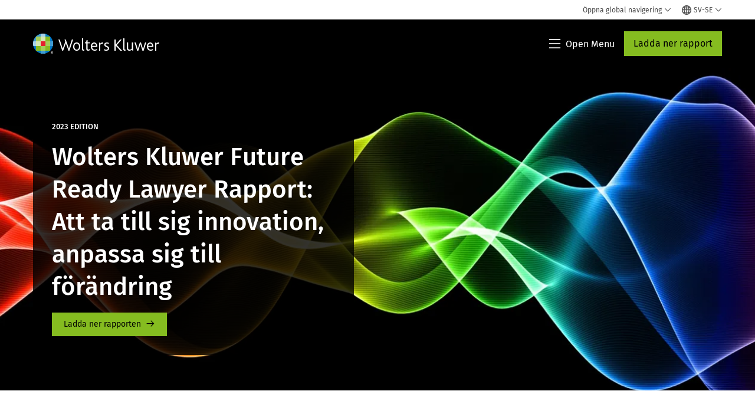

--- FILE ---
content_type: text/html; charset=utf-8
request_url: https://www.wolterskluwer.com/sv-se/know/future-ready-lawyer-2023
body_size: 25085
content:



<!DOCTYPE html>
<!--[if lt IE 7]>      <html class="no-js lt-ie9 lt-ie8 lt-ie7"> <![endif]-->
<!--[if IE 7]>         <html class="no-js lt-ie9 lt-ie8"> <![endif]-->
<!--[if IE 8]>         <html class="no-js lt-ie9"> <![endif]-->
<!--[if gt IE 8]><!-->
<html class="no-js" lang="sv-SE">
<!--<![endif]-->
<head>
    <!-- Load only critical fonts synchronusly -->
    <link rel="preload" as="font" href="/-/media/themes/wolterskluwer/oneweb/www/oneweb/fonts/wk-icons/wk-icons-open.woff" crossorigin />
    <link rel="preload" as="font" href="/-/media/themes/wolterskluwer/oneweb/www/oneweb/fonts/wk-icons/wk-icons-filled.woff" crossorigin />

    <!-- Load scripts asynchronusly -->
<script defer src="/-/media/themes/wolterskluwer/oneweb/www/oneweb/scripts/optimized-min.js?rev=afd8bba1583b474c8d210a51289637ed&t=20260111T073915Z&hash=A297ADE3BE62541360074C011A463F43" type="667c76d24fca7dc3f0f44b38-text/javascript"></script>
    <!-- Load third party scripts asynchronusly -->

    <!-- Load all css files -->
<link rel="stylesheet" as="style"  href="/-/media/feature/experience%20accelerator/bootstrap%204/bootstrap%204/styles/optimized-min.css?rev=c22e259ea8a24a019821dc2e0c1139b2&t=20231129T105033Z&hash=E3F83863AC58D0F469E45354ED97148D" rel="stylesheet" /><link rel="stylesheet" as="style"  href="/-/media/base%20themes/custom%20oneweb%20theme/styles/optimized-min.css?rev=72812907c9f74c1ab6c16f18bea46286&t=20220301T130334Z&hash=638D0AC42CFD52C2886D6D53A465D221" rel="stylesheet" /><link rel="stylesheet" as="style"  href="/-/media/themes/wolterskluwer/oneweb/www/oneweb/styles/optimized-min.css?rev=955c62275bea447abb8da87c9ebdfcd7&t=20260108T123442Z&hash=338EEB8277CB643547F332DA61B7371A" rel="stylesheet" />
    
    
    


    <script type="667c76d24fca7dc3f0f44b38-text/javascript">
        if (window.location.href.indexOf("fallback=true") > -1) {
            var newUrl = window.location.href.replace("?fallback=true", "").replace("&fallback=true", "");
            history.pushState({}, document.title, newUrl);
        }
    </script>


    <title>2023 EDITION - Wolters Kluwer Future Ready Lawyer Rapport | Wolters Kluwer</title>




    <link href="/-/media/project/wolterskluwer/oneweb/common/images/logo/favicon.png?rev=b9367c8c96fb4ce7830cc8a0f35ae240&amp;hash=78EACA722CBBF79B7A573560F01637FE" rel="shortcut icon" />



<meta property="og:description"  content="Den femte årliga undersökningen av 700 yrkesverksamma jurister på advokatkontor och juridiska avdelningar inom företag i USA och Europa avslöjar flera huvudfrågor och trender som påverkar framtiden för juristyrket."><meta property="og:image"  content="https://www.wolterskluwer.com/-/media/feature/wolterskluwer/oneweb/cards/fallbackimage/wklogo_defaultcardimage.jpg?rev=9516134538da4cb6b7b55e6b9742fa00"><meta property="og:title"  content="Wolters Kluwer Future Ready Lawyer Rapport: Att ta till sig innovation, anpassa sig till förändring"><meta property="og:url"  content="https://www.wolterskluwer.com/sv-se/know/future-ready-lawyer-2023">


<meta  name="description" content="Att ta till sig innovation, anpassa sig till förändring"><meta http-equiv="content-language" content="sv-se"/>




<meta property="twitter:image"  content="https://www.wolterskluwer.com/-/media/feature/wolterskluwer/oneweb/cards/fallbackimage/wklogo_defaultcardimage.jpg?rev=9516134538da4cb6b7b55e6b9742fa00"><meta property="twitter:description"  content="Den femte årliga undersökningen av 700 yrkesverksamma jurister på advokatkontor och juridiska avdelningar inom företag i USA och Europa avslöjar flera huvudfrågor och trender som påverkar framtiden för juristyrket."><meta property="twitter:title"  content="Wolters Kluwer Future Ready Lawyer Rapport: Att ta till sig innovation, anpassa sig till förändring"><meta property="twitter:card"  content="summary_large_image">

    <meta name="viewport" content="width=device-width, initial-scale=1, maximum-scale=5" />



<script type="667c76d24fca7dc3f0f44b38-text/javascript">
    var wkPageData = window.wkPageData || {};
    wkPageData.page = {
          pageInfo:
          {
                  pageID: "{B548AE85-683B-4BC1-92E6-4853B9FDF672}",
                  pageTitle: "Wolters Kluwer Future Ready Lawyer Rapport: Att ta till sig innovation, anpassa sig till f&#246;r&#228;ndring",
                  pageCreationDate: "2023-10-30",
                  pageFirstPublishDate: "2023-11-07",
                  contentUpdateDate: "2023-11-07",
                  daysSincelLastEdit: "806"
          },

          category:
          {
                 businessUnit: "LR - Division" ,
                 division: "LR" ,
                 allocatedBU: "LR - Division" ,
                 siteSection: "Wolters Kluwer Future Ready Lawyer Rapport: Att ta till sig innovation, anpassa sig till f&#246;r&#228;ndring" ,
                 segments: "Law Firms|Legal Professionals" 
          },

         attributes:
         {
                 pageTemplate: "Campaign Page",
                 pageLanguage: "sv-se",
                 audience: "Legal professional|Lawyer Attorney|Legal Compliance Decision Maker",
                 areaOfInterest: "Legal",
                 funnelStage: "Awareness",
                 challenge: "Analytics and Insights|Shape future strategy|Work effective",
                 topic: "Legal change|Legaltech|Transformation|Technology",
                 umbrellaTopics: "Future of work|Digital transformation|Artificial intelligence"
         }
    };
</script>


        <link rel="alternate" hreflang="en" href="https://www.wolterskluwer.com/en/know/future-ready-lawyer-2023" />
        <link rel="alternate" hreflang="fr-FR" href="https://www.wolterskluwer.com/fr-fr/know/future-ready-lawyer-2023" />
        <link rel="alternate" hreflang="de-DE" href="https://www.wolterskluwer.com/de-de/know/future-ready-lawyer-2023" />
        <link rel="alternate" hreflang="nl-NL" href="https://www.wolterskluwer.com/nl-nl/know/future-ready-lawyer-2023" />
        <link rel="alternate" hreflang="hu-HU" href="https://www.wolterskluwer.com/hu-hu/know/future-ready-lawyer-2023" />
        <link rel="alternate" hreflang="es-ES" href="https://www.wolterskluwer.com/es-es/know/future-ready-lawyer-2023" />
        <link rel="alternate" hreflang="sv-SE" href="https://www.wolterskluwer.com/sv-se/know/future-ready-lawyer-2023" />
        <link rel="alternate" hreflang="sk-SK" href="https://www.wolterskluwer.com/sk-sk/know/future-ready-lawyer-2023" />
        <link rel="alternate" hreflang="pl-PL" href="https://www.wolterskluwer.com/pl-pl/know/future-ready-lawyer-2023" />
        <link rel="alternate" hreflang="ro-RO" href="https://www.wolterskluwer.com/ro-ro/know/future-ready-lawyer-2023" />
        <link rel="alternate" hreflang="en-GB" href="https://www.wolterskluwer.com/en-gb/know/future-ready-lawyer-2023" />
        <link rel="alternate" hreflang="nl-BE" href="https://www.wolterskluwer.com/nl-be/know/future-ready-lawyer-2023" />
        <link rel="alternate" hreflang="it-IT" href="https://www.wolterskluwer.com/it-it/know/future-ready-lawyer-2023" />
        <link rel="alternate" hreflang="fr-BE" href="https://www.wolterskluwer.com/fr-be/know/future-ready-lawyer-2023" />
        <link rel="alternate" hreflang="cs-CZ" href="https://www.wolterskluwer.com/cs-cz/know/future-ready-lawyer-2023" />
        <link rel="alternate" hreflang="x-default" href="https://www.wolterskluwer.com/en/know/future-ready-lawyer-2023" />
    <link rel="canonical" href="https://www.wolterskluwer.com/sv-se/know/future-ready-lawyer-2023" />


<!-- Google Tag Manager --><script data-xp-off type="667c76d24fca7dc3f0f44b38-text/javascript">(function(w,d,s,l,i){w[l]=w[l]||[];w[l].push({'gtm.start':new Date().getTime(),event:'gtm.js'});var f=d.getElementsByTagName(s)[0],j=d.createElement(s),dl=l!='dataLayer'?'&l='+l:'';j.async=true;j.src='https://www.googletagmanager.com/gtm.js?id='+i+dl;f.parentNode.insertBefore(j,f);})(window,document,'script','dataLayer','GTM-53VFLLN');</script><!-- End Google Tag Manager -->

<!-- OneTrust Cookies Consent Notice start for wolterskluwer.com -->
<script src="https://cdn.cookielaw.org/scripttemplates/otSDKStub.js" data-document-language="true" type="667c76d24fca7dc3f0f44b38-text/javascript" charset="UTF-8" data-domain-script="9ecb427c-f876-4779-aeff-62bba4f8889f" async defer>
</script>
<script type="667c76d24fca7dc3f0f44b38-text/javascript">
function OptanonWrapper() { }
</script>
<!-- OneTrust Cookies Consent Notice end for wolterskluwer.com -->

<!-- Custom JS for OneTrust  -->
<script type="667c76d24fca7dc3f0f44b38-text/javascript">
	function waitForCookieBanner(selector, callback){
	  var timesRun = 0;
	  var waitInterval = setInterval(function(){
		  timesRun += 1;
		  if(timesRun === 500){
			  clearInterval(waitInterval);
		  }
		  if(document.querySelector(selector)){
			  clearInterval(waitInterval);
			  callback();
		  }
	  }, 10);
	};
	window.addEventListener('load', () => {
		waitForCookieBanner("#onetrust-banner-sdk", function(){
			if(document.querySelector(".ot-sdk-container").offsetHeight>0){
				document.querySelector(".onetrust-pc-dark-filter").style ='display : block !important';
			};
			var closeButton = document.querySelector("#close-pc-btn-handler");
			closeButton.addEventListener('click',()=>{
				if(document.querySelector(".ot-sdk-container").offsetHeight>0){
					document.querySelector(".onetrust-pc-dark-filter").classList.add("ot-hide");
					document.querySelector(".onetrust-pc-dark-filter").classList.add("display-overlay");
				}
			});
			var allButtons = document.querySelectorAll("#onetrust-reject-all-handler,#onetrust-accept-btn-handler,#accept-recommended-btn-handler,.ot-pc-refuse-all-handler,.save-preference-btn-handler");
						allButtons.forEach((button)=>{
						button.addEventListener('click',()=>{
							document.querySelector(".onetrust-pc-dark-filter").classList.remove("display-overlay");
					});
				});
		});
	});
</script>

    <link rel="preconnect" href="https://www.gstatic.com" />
    <link rel="preconnect" href="https://fonts.googleapis.com" />
    <link rel="preconnect" href="https://fonts.gstatic.com" />
    <link rel="preconnect" href="https://www.google-analytics.com" />
    <link rel="preconnect" href="https://www.googletagmanager.com" /><script optanon-category="C0003" type="667c76d24fca7dc3f0f44b38-text/javascript">
window.addEventListener('OneTrustGroupsUpdated', (event) => {
    if (!event.detail.includes("C0003")) return;
    
    const dbpr = 100;
    if (Math.random() * 100 <= 100 - dbpr) return;
    
    const d = "dbbRum";
    const w = window;
    const doc = document;
    
    // Initialize dbbRum array
    w[d] = w[d] || [];
    w[d].push(["presampling", dbpr]);
    
    // Add error listeners
    ["error", "unhandledrejection"].forEach(type => {
        addEventListener(type, e => w[d].push([type, e]));
    });
    
    // Load DebugBear script
    const script = doc.createElement("script");
    script.async = true;
    script.src = "https://cdn.debugbear.com/jmOsAXsjNi5L.js";
    doc.head.appendChild(script);
    
    // Add page data if available
    if (window.wkPageData?.page?.category) {
        const { division, businessUnit } = window.wkPageData.page.category;
        if (division) w[d].push(["tag1", division]);
        if (businessUnit) w[d].push(["tag2", businessUnit]);
    }
	if (window.wkPageData?.page?.attributes) {
        const { pageTemplate } = window.wkPageData.page.attributes;
        if (pageTemplate) w[d].push(["tag3", pageTemplate]);
    }
});
</script>
<script optanon-category="C0003" type="667c76d24fca7dc3f0f44b38-text/javascript">
window.addEventListener('OneTrustGroupsUpdated', function(event) {
    if (!event.detail.includes("C0003")) { 
        return;
    }

    if (document.querySelector('script[src^="//cdn.mouseflow.com/projects"]')) {
        console.log("Mouseflow script is already loaded.");
        return;
    }

    (function() {
        var PROJECT_ID = "0adf4ddb-d4ab-44cf-a6be-368c4dc5b1c1";
        var mf = document.createElement("script");
        mf.type = "text/javascript"; 
        mf.async = true;
        mf.src = `//cdn.mouseflow.com/projects/${PROJECT_ID}.js`; // Use template literals
        mf.setAttribute("crossorigin", "anonymous");
        document.getElementsByTagName("head")[0].appendChild(mf);

        mf.onload = function() {
            const userData = wkPageData.page.category; 
            if (typeof _mfq !== "undefined" && userData) {
                Object.keys(userData).forEach((key, index) => {
                    _mfq.push(["setVariable", index, key, userData[key]]);
                });
            } else {
                console.log("Mouseflow is not initialized or no user data available.");
            }
        };
    })();
});
</script>


<!-- Site Name -->


<!-- Logos -->


<!-- Social Profile Links -->


<!-- Breadcrumbs -->
<script type="application/ld+json">{"@type":"BreadcrumbList","itemListElement":[{"position":1,"item":{"@id":"https://www.wolterskluwer.com/sv-se","name":"Home"},"@type":"ListItem"},{"position":2,"item":{"@id":"https://www.wolterskluwer.com/sv-se/know/future-ready-lawyer-2023","name":"Wolters Kluwer Future Ready Lawyer Rapport: Att ta till sig innovation, anpassa sig till förändring"},"@type":"ListItem"}],"@context":"https://schema.org"}</script>

<!-- Page related info -->


<!-- Featured Video -->

<!-- Faq Page info -->


<!-- Video Carousel -->


<!-- Video -->


<!-- Profile Page Schema-->


<!-- Organization    -->


<!-- Potential Action    -->


<!-- Product Properties    -->





</head>
<body class="not-article-page default-device bodyclass" data-grecaptcha="6Lf6x-MUAAAAAATFy_Zy7Y9FezDcp0kmycrG1taQ">
    


<!-- Google Tag Manager (noscript) --><noscript data-xp-off><iframe src="https://www.googletagmanager.com/ns.html?id=GTM-53VFLLN" height="0" width="0" style="display:none;visibility:hidden"></iframe></noscript><!-- End Google Tag Manager (noscript) -->

<div class="site-name" data-site-name="www"></div>

   <script data-xp-off type="667c76d24fca7dc3f0f44b38-text/javascript">
            // Get cookie function to check existing cookie name
            var getCookie = function(name) {
                var value = "; " + document.cookie;
                var parts = value.split("; " + name + "=");
                if (parts.length == 2) return parts.pop().split(";").shift();
            };
        	
          var urlComposer = function(lang) {
                var u = window.location;
                var path = u.pathname.replace(/(\/[a-z]{2}[-][a-zA-Z]{2})|(\/en$)|(en\/)/g, '');
                path = path.substr(0, 1) !== "/" ? "/"+path : path;
               return u.origin+lang+path;
            }
            
        
            function udtCookieboxClosed() {
                if (typeof udt !== "undefined") {
                    var consent = udt.Choices;
                    // Check for cookie presence
                    var cookieVal = getCookie('UserDataTrustConsent');        
                    
                }
            }
    </script>
    
<!-- #wrapper -->
<div id="wrapper">
    <!-- #header -->
    <header>
        <div id="header" class="container-fluid">
            <div class="row">
<div class="component plain-html col-12">
    <div class="component-content">
    <div class="skip-to-nav-wrapper">
        <a class="skip-nav-link" href="#main-content" aria-label="Skip Header">Hoppa över navigering</a>
    </div>    </div>
</div>        <div id="alert-bar" class="alert-wrapper hide">
            <div>
                <div class="row"></div>
            </div>
            <div class="alert-bar language-alert false" role="alert">
                <div class="alert-bar-wrapper">
                            <img alt="alert-icon" src="https://assets.contenthub.wolterskluwer.com/api/public/content/f3d6188f99544aa9b6ed8cd95f76ffc4.svg?v=e6f18377" />
                    <div class="alert-title">
                        Endast begr&auml;nsat material &auml;r tillg&auml;ngligt p&aring; det valda spr&aring;ket.&nbsp;<a href="/en">Allt inneh&aring;ll &auml;r tillg&auml;ngligt p&aring; den globala webbplatsen.&nbsp;.</a>

                    </div>
                    <button title="Close Button" class="close-alert" data-action="language">
                        <span class="sr-only">Close</span>
                    </button>
                </div>
            </div>
            <div>
                <div class="row"></div>
            </div>
        </div>



<div class="component row-splitter">
        <div class="container-fluid">
            <div >
                <div class="row">


<div class="component row-splitter">
        <div class="container-fluid">
            <div >
                <div class="row">


<!--Placeholder for hat/breadcrumbs-->
<!-- Navigation Menu -->


    <div class="globalnavhat  section-nav-present">
        <div class="global-menu-trigger-wrapper">
            <button class="global-menu-toggle" data-open-label="&#214;ppna global navigering" data-close-label="St&#228;ng global navigering"><span class="button-label">&#214;ppna global navigering</span><i class="wk-icon-chevron-down" aria-hidden="true"></i></button>
            <div class="languageselector_wrapper">
                <div class="row">


    <div class="component language-selector-component">
        <div class="component-content">
                <button class="language-selector-button" aria-label="Select language and country" aria-haspopup="true" aria-expanded="false" aria-controls="language-selector"><i aria-hidden="true" title="globe" class="wk-icon-globe"></i>  <p class="current-language">SV-SE</p> <i class="wk-icon-chevron-down" aria-hidden="true"></i> </button>
                <div class="component tabs language-selector-modal" id="language-selector">
                    <div class="component-content">
                        <div class="language-selector-heading-text"><p style="text-align: center;">Bes&ouml;k v&aring;r <a href="https://www.wolterskluwer.com/en">globala webbplats</a> p&aring; engelska eller v&auml;lj en annan plats eller ett annat spr&aring;k nedan</p></div>
                        <div class="tabs-inner">
                            <ul class="tabs-heading">
                                    <li tabindex="0">
                                        <div>
                                            <div class="row">
                                                <div class="component content">
                                                    <div class="component-content">
                                                        <div class="field-heading" data-dm-wk="tabshorizontal.button">
                                                            Nord- och Sydamerika
                                                        </div>
                                                    </div>
                                                </div>
                                            </div>
                                        </div>
                                    </li>
                                    <li tabindex="0">
                                        <div>
                                            <div class="row">
                                                <div class="component content">
                                                    <div class="component-content">
                                                        <div class="field-heading" data-dm-wk="tabshorizontal.button">
                                                            Europa
                                                        </div>
                                                    </div>
                                                </div>
                                            </div>
                                        </div>
                                    </li>
                                    <li tabindex="0">
                                        <div>
                                            <div class="row">
                                                <div class="component content">
                                                    <div class="component-content">
                                                        <div class="field-heading" data-dm-wk="tabshorizontal.button">
                                                            Asien &amp; Stillahavsregionen
                                                        </div>
                                                    </div>
                                                </div>
                                            </div>
                                        </div>
                                    </li>
                            </ul>
                            <div class="tabs-container">
                                    <div class="tab">
                                        <div class="row">
                                            <div class="row component column-splitter">
                                                    <div class="col-12 col-md-3">
                                                        <div class="row">


<div class="component link-list">
    <div class="component-content">
        <h3 class="language-selector-modal__country-name">Brasilien</h3>

            <div class="language-selector-modal__page">
                <span class="language-selector-modal__page-name">Hem:</span>
                <ul>

                        <li>
                            <div class="field-link">
                                    <a href="/pt-br" data-variantfieldname="Link">Portuguese</a>
                            </div>
                        </li>
                </ul>
            </div>
    </div>
</div>
                                                        </div>
                                                    </div>
                                                    <div class="col-12 col-md-3">
                                                        <div class="row">


<div class="component link-list">
    <div class="component-content">
        <h3 class="language-selector-modal__country-name">Kanada</h3>

            <div class="language-selector-modal__page">
                <span class="language-selector-modal__page-name">Hem:</span>
                <ul>

                        <li>
                            <div class="field-link">
                                    <a href="/en-ca" data-variantfieldname="Link">Engelska</a>
                            </div>
                        </li>
                        <li>
                            <div class="field-link">
                                    <a href="/fr-ca" data-variantfieldname="Link">Franska</a>
                            </div>
                        </li>
                </ul>
            </div>
    </div>
</div>
                                                        </div>
                                                    </div>
                                                    <div class="col-12 col-md-3">
                                                        <div class="row">


<div class="component link-list">
    <div class="component-content">
        <h3 class="language-selector-modal__country-name">Latinamerika</h3>

            <div class="language-selector-modal__page">
                <span class="language-selector-modal__page-name">Hem:</span>
                <ul>

                        <li>
                            <div class="field-link">
                                    <a href="/es" data-variantfieldname="Link">Spanska</a>
                            </div>
                        </li>
                </ul>
            </div>
    </div>
</div>
                                                        </div>
                                                    </div>
                                                    <div class="col-12 col-md-3">
                                                        <div class="row">


<div class="component link-list">
    <div class="component-content">
        <h3 class="language-selector-modal__country-name">USA</h3>

            <div class="language-selector-modal__page">
                <span class="language-selector-modal__page-name">Hem:</span>
                <ul>

                        <li>
                            <div class="field-link">
                                    <a href="/en" data-variantfieldname="Link">Engelska</a>
                            </div>
                        </li>
                </ul>
            </div>
            <div class="language-selector-modal__page">
                <span class="language-selector-modal__page-name">Nuvarande Sida:</span>
                <ul>

                        <li>
                            <div class="field-link">
                                    <a href="/en/know/future-ready-lawyer-2023" data-variantfieldname="Link">Engelska</a>
                            </div>
                        </li>
                </ul>
            </div>
    </div>
</div>
                                                        </div>
                                                    </div>
                                            </div>
                                        </div>
                                    </div>
                                    <div class="tab">
                                        <div class="row">
                                            <div class="row component column-splitter">
                                                    <div class="col-12 col-md-3">
                                                        <div class="row">


<div class="component link-list">
    <div class="component-content">
        <h3 class="language-selector-modal__country-name">Belgien</h3>

            <div class="language-selector-modal__page">
                <span class="language-selector-modal__page-name">Hem:</span>
                <ul>

                        <li>
                            <div class="field-link">
                                    <a href="/nl-be" data-variantfieldname="Link">Holl&#228;ndska</a>
                            </div>
                        </li>
                        <li>
                            <div class="field-link">
                                    <a href="/fr-be" data-variantfieldname="Link">Franska</a>
                            </div>
                        </li>
                </ul>
            </div>
            <div class="language-selector-modal__page">
                <span class="language-selector-modal__page-name">Nuvarande Sida:</span>
                <ul>

                        <li>
                            <div class="field-link">
                                    <a href="/nl-be/know/future-ready-lawyer-2023" data-variantfieldname="Link">Holl&#228;ndska</a>
                            </div>
                        </li>
                        <li>
                            <div class="field-link">
                                    <a href="/fr-be/know/future-ready-lawyer-2023" data-variantfieldname="Link">Franska</a>
                            </div>
                        </li>
                </ul>
            </div>
    </div>
</div>
                                                        </div>
                                                    </div>
                                                    <div class="col-12 col-md-3">
                                                        <div class="row">


<div class="component link-list">
    <div class="component-content">
        <h3 class="language-selector-modal__country-name">Tjeckien</h3>

            <div class="language-selector-modal__page">
                <span class="language-selector-modal__page-name">Hem:</span>
                <ul>

                        <li>
                            <div class="field-link">
                                    <a href="/cs-cz" data-variantfieldname="Link">Tjeckiska</a>
                            </div>
                        </li>
                </ul>
            </div>
            <div class="language-selector-modal__page">
                <span class="language-selector-modal__page-name">Nuvarande Sida:</span>
                <ul>

                        <li>
                            <div class="field-link">
                                    <a href="/cs-cz/know/future-ready-lawyer-2023" data-variantfieldname="Link">Tjeckiska</a>
                            </div>
                        </li>
                </ul>
            </div>
    </div>
</div>
                                                        </div>
                                                    </div>
                                                    <div class="col-12 col-md-3">
                                                        <div class="row">


<div class="component link-list">
    <div class="component-content">
        <h3 class="language-selector-modal__country-name">Danmark</h3>

            <div class="language-selector-modal__page">
                <span class="language-selector-modal__page-name">Hem:</span>
                <ul>

                        <li>
                            <div class="field-link">
                                    <a href="/da-dk" data-variantfieldname="Link">Danska</a>
                            </div>
                        </li>
                </ul>
            </div>
    </div>
</div>
                                                        </div>
                                                    </div>
                                                    <div class="col-12 col-md-3">
                                                        <div class="row">


<div class="component link-list">
    <div class="component-content">
        <h3 class="language-selector-modal__country-name">Frankrike</h3>

            <div class="language-selector-modal__page">
                <span class="language-selector-modal__page-name">Hem:</span>
                <ul>

                        <li>
                            <div class="field-link">
                                    <a href="/fr-fr" data-variantfieldname="Link">Franska</a>
                            </div>
                        </li>
                </ul>
            </div>
            <div class="language-selector-modal__page">
                <span class="language-selector-modal__page-name">Nuvarande Sida:</span>
                <ul>

                        <li>
                            <div class="field-link">
                                    <a href="/fr-fr/know/future-ready-lawyer-2023" data-variantfieldname="Link">Franska</a>
                            </div>
                        </li>
                </ul>
            </div>
    </div>
</div>
                                                        </div>
                                                    </div>
                                                    <div class="col-12 col-md-3">
                                                        <div class="row">


<div class="component link-list">
    <div class="component-content">
        <h3 class="language-selector-modal__country-name">Tyskland</h3>

            <div class="language-selector-modal__page">
                <span class="language-selector-modal__page-name">Hem:</span>
                <ul>

                        <li>
                            <div class="field-link">
                                    <a href="/de-de" data-variantfieldname="Link">Tyska</a>
                            </div>
                        </li>
                </ul>
            </div>
            <div class="language-selector-modal__page">
                <span class="language-selector-modal__page-name">Nuvarande Sida:</span>
                <ul>

                        <li>
                            <div class="field-link">
                                    <a href="/de-de/know/future-ready-lawyer-2023" data-variantfieldname="Link">Tyska</a>
                            </div>
                        </li>
                </ul>
            </div>
    </div>
</div>
                                                        </div>
                                                    </div>
                                                    <div class="col-12 col-md-3">
                                                        <div class="row">


<div class="component link-list">
    <div class="component-content">
        <h3 class="language-selector-modal__country-name">Ungern</h3>

            <div class="language-selector-modal__page">
                <span class="language-selector-modal__page-name">Hem:</span>
                <ul>

                        <li>
                            <div class="field-link">
                                    <a href="/hu-hu" data-variantfieldname="Link">Ungerska</a>
                            </div>
                        </li>
                </ul>
            </div>
            <div class="language-selector-modal__page">
                <span class="language-selector-modal__page-name">Nuvarande Sida:</span>
                <ul>

                        <li>
                            <div class="field-link">
                                    <a href="/hu-hu/know/future-ready-lawyer-2023" data-variantfieldname="Link">Ungerska</a>
                            </div>
                        </li>
                </ul>
            </div>
    </div>
</div>
                                                        </div>
                                                    </div>
                                                    <div class="col-12 col-md-3">
                                                        <div class="row">


<div class="component link-list">
    <div class="component-content">
        <h3 class="language-selector-modal__country-name">Italien</h3>

            <div class="language-selector-modal__page">
                <span class="language-selector-modal__page-name">Hem:</span>
                <ul>

                        <li>
                            <div class="field-link">
                                    <a href="/it-it" data-variantfieldname="Link">Italienska</a>
                            </div>
                        </li>
                </ul>
            </div>
            <div class="language-selector-modal__page">
                <span class="language-selector-modal__page-name">Nuvarande Sida:</span>
                <ul>

                        <li>
                            <div class="field-link">
                                    <a href="/it-it/know/future-ready-lawyer-2023" data-variantfieldname="Link">Italienska</a>
                            </div>
                        </li>
                </ul>
            </div>
    </div>
</div>
                                                        </div>
                                                    </div>
                                                    <div class="col-12 col-md-3">
                                                        <div class="row">


<div class="component link-list">
    <div class="component-content">
        <h3 class="language-selector-modal__country-name">Nederl&#228;nderna</h3>

            <div class="language-selector-modal__page">
                <span class="language-selector-modal__page-name">Hem:</span>
                <ul>

                        <li>
                            <div class="field-link">
                                    <a href="/nl-nl" data-variantfieldname="Link">Holl&#228;ndska</a>
                            </div>
                        </li>
                </ul>
            </div>
            <div class="language-selector-modal__page">
                <span class="language-selector-modal__page-name">Nuvarande Sida:</span>
                <ul>

                        <li>
                            <div class="field-link">
                                    <a href="/nl-nl/know/future-ready-lawyer-2023" data-variantfieldname="Link">Holl&#228;ndska</a>
                            </div>
                        </li>
                </ul>
            </div>
    </div>
</div>
                                                        </div>
                                                    </div>
                                                    <div class="col-12 col-md-3">
                                                        <div class="row">


<div class="component link-list">
    <div class="component-content">
        <h3 class="language-selector-modal__country-name">Norge</h3>

            <div class="language-selector-modal__page">
                <span class="language-selector-modal__page-name">Hem:</span>
                <ul>

                        <li>
                            <div class="field-link">
                                    <a href="/nb-no" data-variantfieldname="Link">Norska</a>
                            </div>
                        </li>
                </ul>
            </div>
    </div>
</div>
                                                        </div>
                                                    </div>
                                                    <div class="col-12 col-md-3">
                                                        <div class="row">


<div class="component link-list">
    <div class="component-content">
        <h3 class="language-selector-modal__country-name">Polen</h3>

            <div class="language-selector-modal__page">
                <span class="language-selector-modal__page-name">Hem:</span>
                <ul>

                        <li>
                            <div class="field-link">
                                    <a href="/pl-pl" data-variantfieldname="Link">Polska</a>
                            </div>
                        </li>
                </ul>
            </div>
            <div class="language-selector-modal__page">
                <span class="language-selector-modal__page-name">Nuvarande Sida:</span>
                <ul>

                        <li>
                            <div class="field-link">
                                    <a href="/pl-pl/know/future-ready-lawyer-2023" data-variantfieldname="Link">Polska</a>
                            </div>
                        </li>
                </ul>
            </div>
    </div>
</div>
                                                        </div>
                                                    </div>
                                                    <div class="col-12 col-md-3">
                                                        <div class="row">


<div class="component link-list">
    <div class="component-content">
        <h3 class="language-selector-modal__country-name">Portugal</h3>

            <div class="language-selector-modal__page">
                <span class="language-selector-modal__page-name">Hem:</span>
                <ul>

                        <li>
                            <div class="field-link">
                                    <a href="/pt-pt" data-variantfieldname="Link">Portuguese</a>
                            </div>
                        </li>
                </ul>
            </div>
    </div>
</div>
                                                        </div>
                                                    </div>
                                                    <div class="col-12 col-md-3">
                                                        <div class="row">


<div class="component link-list">
    <div class="component-content">
        <h3 class="language-selector-modal__country-name">Rum&#228;nien</h3>

            <div class="language-selector-modal__page">
                <span class="language-selector-modal__page-name">Hem:</span>
                <ul>

                        <li>
                            <div class="field-link">
                                    <a href="/ro-ro" data-variantfieldname="Link">Rum&#228;nska</a>
                            </div>
                        </li>
                </ul>
            </div>
            <div class="language-selector-modal__page">
                <span class="language-selector-modal__page-name">Nuvarande Sida:</span>
                <ul>

                        <li>
                            <div class="field-link">
                                    <a href="/ro-ro/know/future-ready-lawyer-2023" data-variantfieldname="Link">Rum&#228;nska</a>
                            </div>
                        </li>
                </ul>
            </div>
    </div>
</div>
                                                        </div>
                                                    </div>
                                                    <div class="col-12 col-md-3">
                                                        <div class="row">


<div class="component link-list">
    <div class="component-content">
        <h3 class="language-selector-modal__country-name">Slovakien</h3>

            <div class="language-selector-modal__page">
                <span class="language-selector-modal__page-name">Hem:</span>
                <ul>

                        <li>
                            <div class="field-link">
                                    <a href="/sk-sk" data-variantfieldname="Link">Slovakiska</a>
                            </div>
                        </li>
                </ul>
            </div>
            <div class="language-selector-modal__page">
                <span class="language-selector-modal__page-name">Nuvarande Sida:</span>
                <ul>

                        <li>
                            <div class="field-link">
                                    <a href="/sk-sk/know/future-ready-lawyer-2023" data-variantfieldname="Link">Slovakiska</a>
                            </div>
                        </li>
                </ul>
            </div>
    </div>
</div>
                                                        </div>
                                                    </div>
                                                    <div class="col-12 col-md-3">
                                                        <div class="row">


<div class="component link-list">
    <div class="component-content">
        <h3 class="language-selector-modal__country-name">Spanien</h3>

            <div class="language-selector-modal__page">
                <span class="language-selector-modal__page-name">Hem:</span>
                <ul>

                        <li>
                            <div class="field-link">
                                    <a href="/es-es" data-variantfieldname="Link">Spanska</a>
                            </div>
                        </li>
                </ul>
            </div>
            <div class="language-selector-modal__page">
                <span class="language-selector-modal__page-name">Nuvarande Sida:</span>
                <ul>

                        <li>
                            <div class="field-link">
                                    <a href="/es-es/know/future-ready-lawyer-2023" data-variantfieldname="Link">Spanska</a>
                            </div>
                        </li>
                </ul>
            </div>
    </div>
</div>
                                                        </div>
                                                    </div>
                                                    <div class="col-12 col-md-3">
                                                        <div class="row">


<div class="component link-list">
    <div class="component-content">
        <h3 class="language-selector-modal__country-name">Sverige</h3>

            <div class="language-selector-modal__page">
                <span class="language-selector-modal__page-name">Hem:</span>
                <ul>

                        <li>
                            <div class="field-link">
                                    <a href="/sv-se" data-variantfieldname="Link">Svenska</a>
                            </div>
                        </li>
                </ul>
            </div>
            <div class="language-selector-modal__page">
                <span class="language-selector-modal__page-name">Nuvarande Sida:</span>
                <ul>

                        <li>
                            <div class="field-link">
                                    <a href="/sv-se/know/future-ready-lawyer-2023" data-variantfieldname="Link">Svenska</a>
                            </div>
                        </li>
                </ul>
            </div>
    </div>
</div>
                                                        </div>
                                                    </div>
                                                    <div class="col-12 col-md-3">
                                                        <div class="row">


<div class="component link-list">
    <div class="component-content">
        <h3 class="language-selector-modal__country-name">Storbritannien</h3>

            <div class="language-selector-modal__page">
                <span class="language-selector-modal__page-name">Hem:</span>
                <ul>

                        <li>
                            <div class="field-link">
                                    <a href="/en-gb" data-variantfieldname="Link">Engelska</a>
                            </div>
                        </li>
                </ul>
            </div>
            <div class="language-selector-modal__page">
                <span class="language-selector-modal__page-name">Nuvarande Sida:</span>
                <ul>

                        <li>
                            <div class="field-link">
                                    <a href="/en-gb/know/future-ready-lawyer-2023" data-variantfieldname="Link">Engelska</a>
                            </div>
                        </li>
                </ul>
            </div>
    </div>
</div>
                                                        </div>
                                                    </div>
                                            </div>
                                        </div>
                                    </div>
                                    <div class="tab">
                                        <div class="row">
                                            <div class="row component column-splitter">
                                                    <div class="col-12 col-md-3">
                                                        <div class="row">


<div class="component link-list">
    <div class="component-content">
        <h3 class="language-selector-modal__country-name">Australien</h3>

            <div class="language-selector-modal__page">
                <span class="language-selector-modal__page-name">Hem:</span>
                <ul>

                        <li>
                            <div class="field-link">
                                    <a href="/en-au" data-variantfieldname="Link">Engelska</a>
                            </div>
                        </li>
                </ul>
            </div>
    </div>
</div>
                                                        </div>
                                                    </div>
                                                    <div class="col-12 col-md-3">
                                                        <div class="row">


<div class="component link-list">
    <div class="component-content">
        <h3 class="language-selector-modal__country-name">Kina</h3>

            <div class="language-selector-modal__page">
                <span class="language-selector-modal__page-name">Hem:</span>
                <ul>

                        <li>
                            <div class="field-link">
                                    <a href="https://www.wolterskluwer.cn" data-variantfieldname="Link" target="_blank" rel="noopener noreferrer">F&#246;renklad kinesiska</a>
                            </div>
                        </li>
                </ul>
            </div>
    </div>
</div>
                                                        </div>
                                                    </div>
                                                    <div class="col-12 col-md-3">
                                                        <div class="row">


<div class="component link-list">
    <div class="component-content">
        <h3 class="language-selector-modal__country-name">Hong Kong</h3>

            <div class="language-selector-modal__page">
                <span class="language-selector-modal__page-name">Hem:</span>
                <ul>

                        <li>
                            <div class="field-link">
                                    <a href="/en-hk" data-variantfieldname="Link">Engelska</a>
                            </div>
                        </li>
                </ul>
            </div>
    </div>
</div>
                                                        </div>
                                                    </div>
                                                    <div class="col-12 col-md-3">
                                                        <div class="row">


<div class="component link-list">
    <div class="component-content">
        <h3 class="language-selector-modal__country-name">Indien</h3>

            <div class="language-selector-modal__page">
                <span class="language-selector-modal__page-name">Hem:</span>
                <ul>

                        <li>
                            <div class="field-link">
                                    <a href="/en-in" data-variantfieldname="Link">Engelska</a>
                            </div>
                        </li>
                </ul>
            </div>
    </div>
</div>
                                                        </div>
                                                    </div>
                                                    <div class="col-12 col-md-3">
                                                        <div class="row">


<div class="component link-list">
    <div class="component-content">
        <h3 class="language-selector-modal__country-name">Japan</h3>

            <div class="language-selector-modal__page">
                <span class="language-selector-modal__page-name">Hem:</span>
                <ul>

                        <li>
                            <div class="field-link">
                                    <a href="/ja-jp" data-variantfieldname="Link">Japanska</a>
                            </div>
                        </li>
                </ul>
            </div>
    </div>
</div>
                                                        </div>
                                                    </div>
                                                    <div class="col-12 col-md-3">
                                                        <div class="row">


<div class="component link-list">
    <div class="component-content">
        <h3 class="language-selector-modal__country-name">Malaysia</h3>

            <div class="language-selector-modal__page">
                <span class="language-selector-modal__page-name">Hem:</span>
                <ul>

                        <li>
                            <div class="field-link">
                                    <a href="/en-my" data-variantfieldname="Link">Engelska</a>
                            </div>
                        </li>
                </ul>
            </div>
    </div>
</div>
                                                        </div>
                                                    </div>
                                                    <div class="col-12 col-md-3">
                                                        <div class="row">


<div class="component link-list">
    <div class="component-content">
        <h3 class="language-selector-modal__country-name">Nya Zeeland</h3>

            <div class="language-selector-modal__page">
                <span class="language-selector-modal__page-name">Hem:</span>
                <ul>

                        <li>
                            <div class="field-link">
                                    <a href="/en-nz" data-variantfieldname="Link">Engelska</a>
                            </div>
                        </li>
                </ul>
            </div>
    </div>
</div>
                                                        </div>
                                                    </div>
                                                    <div class="col-12 col-md-3">
                                                        <div class="row">


<div class="component link-list">
    <div class="component-content">
        <h3 class="language-selector-modal__country-name">Philippines</h3>

            <div class="language-selector-modal__page">
                <span class="language-selector-modal__page-name">Hem:</span>
                <ul>

                        <li>
                            <div class="field-link">
                                    <a href="/en-ph" data-variantfieldname="Link">Engelska</a>
                            </div>
                        </li>
                </ul>
            </div>
    </div>
</div>
                                                        </div>
                                                    </div>
                                                    <div class="col-12 col-md-3">
                                                        <div class="row">


<div class="component link-list">
    <div class="component-content">
        <h3 class="language-selector-modal__country-name">Singapore</h3>

            <div class="language-selector-modal__page">
                <span class="language-selector-modal__page-name">Hem:</span>
                <ul>

                        <li>
                            <div class="field-link">
                                    <a href="/en-sg" data-variantfieldname="Link">Engelska</a>
                            </div>
                        </li>
                </ul>
            </div>
    </div>
</div>
                                                        </div>
                                                    </div>
                                                    <div class="col-12 col-md-3">
                                                        <div class="row">


<div class="component link-list">
    <div class="component-content">
        <h3 class="language-selector-modal__country-name">Korea</h3>

            <div class="language-selector-modal__page">
                <span class="language-selector-modal__page-name">Hem:</span>
                <ul>

                        <li>
                            <div class="field-link">
                                    <a href="/ko-kr" data-variantfieldname="Link">Engelska</a>
                            </div>
                        </li>
                </ul>
            </div>
    </div>
</div>
                                                        </div>
                                                    </div>
                                                    <div class="col-12 col-md-3">
                                                        <div class="row">


<div class="component link-list">
    <div class="component-content">
        <h3 class="language-selector-modal__country-name">Taiwan</h3>

            <div class="language-selector-modal__page">
                <span class="language-selector-modal__page-name">Hem:</span>
                <ul>

                        <li>
                            <div class="field-link">
                                    <a href="/zh-tw" data-variantfieldname="Link">Engelska</a>
                            </div>
                        </li>
                </ul>
            </div>
    </div>
</div>
                                                        </div>
                                                    </div>
                                                    <div class="col-12 col-md-3">
                                                        <div class="row">


<div class="component link-list">
    <div class="component-content">
        <h3 class="language-selector-modal__country-name">Thailand</h3>

            <div class="language-selector-modal__page">
                <span class="language-selector-modal__page-name">Hem:</span>
                <ul>

                        <li>
                            <div class="field-link">
                                    <a href="/th-th" data-variantfieldname="Link">Engelska</a>
                            </div>
                        </li>
                </ul>
            </div>
    </div>
</div>
                                                        </div>
                                                    </div>
                                                    <div class="col-12 col-md-3">
                                                        <div class="row">


<div class="component link-list">
    <div class="component-content">
        <h3 class="language-selector-modal__country-name">Vietnam</h3>

            <div class="language-selector-modal__page">
                <span class="language-selector-modal__page-name">Hem:</span>
                <ul>

                        <li>
                            <div class="field-link">
                                    <a href="/vi-vn" data-variantfieldname="Link">Engelska</a>
                            </div>
                        </li>
                </ul>
            </div>
    </div>
</div>
                                                        </div>
                                                    </div>
                                            </div>
                                        </div>
                                    </div>
                            </div>
                        </div>
                    </div>
                </div>
        </div>
    </div>
</div>
            </div>
        </div>
    </div>

<nav class="section-nav-present" aria-label="Wolters Kluwer Navigation" id="globalNav">
    <div class="ow-global-nav-container">
        <div class="ow-global-nav-wrapper">
            <div>
                <div class="row">
<div class="component image file-type-icon-media-link header-logo">
    <div class="component-content">
<a title="Logo" href="/sv-se"><picture title="Wolters Kluwer Logo"><source srcset="https://cdn.wolterskluwer.io/wk/jumpstart-v3-assets/0.x.x/logo/medium.svg" media="(max-width:991px)" width="161px" height="26px"></source><source srcset="https://cdn.wolterskluwer.io/wk/jumpstart-v3-assets/0.x.x/logo/medium.svg" media="(max-width:1199px)" width="161px" height="26px"></source><source srcset="https://cdn.wolterskluwer.io/wk/jumpstart-v3-assets/0.x.x/logo/large.svg" media="(min-width:1200px) and (max-width:1599px)" width="161px" height="26px"></source><img src="https://cdn.wolterskluwer.io/wk/jumpstart-v3-assets/0.x.x/logo/large.svg" alt="Wolters Kluwer Logo" width="214px" height="34px" /></picture></a>    </div>
</div>
</div>
            </div>
            <div class="ow-global-nav-main" id="Main-Menu">
                <ul class="ow-global-nav-list-level-1">
                        <li class="ow-global-nav-item-level-1">
                                <button class="ow-global-nav-link-level-1" type="button" aria-haspopup="true" aria-expanded="false" aria-controls="nav-level-1-l&#246;sningar-och-produkter">
                                    L&#246;sningar och produkter
                                    <i class="wk-icon-chevron-down" aria-hidden="true"></i>
                                </button>
                                                            <ul class="ow-global-nav-list-level-2" id="nav-level-1-l&#246;sningar-och-produkter">
                                        <li class="ow-global-nav-item-level-2">
                                                <button class="ow-global-nav-link-level-2 submenu-button" type="button" aria-expanded="false" aria-controls="nav-level-2-content-efter-produktnamn">
                                                    Efter produktnamn
                                                    <i class="wk-icon-chevron-down" aria-hidden="true"></i>
                                                </button>
                                                                                            <div class="ow-global-nav-content-panel ow-global-nav-level-2-content" id="nav-level-2-content-efter-produktnamn">


<div class="ow-global-nav-content-section  " id="content-section-skatt-&amp;-ekonomi">
    <h3 class="content-heading">Skatt &amp; Ekonomi</h3>
            <ul class="ow-global-nav-features-list">
                <li class="ow-global-nav-feature-item">
                    <a class="ow-global-nav-feature-link" href="https://www.wolterskluwer.com/sv-se/solutions/skatt-ekonomi" target="">
                        Skatt &amp; Ekonomi Sverige
                    </a>
                        <p class="link-description">Professionella verktyg f&#246;r skatt och ekonomi</p>
                </li>
                <li class="ow-global-nav-feature-item">
                    <a class="ow-global-nav-feature-link" href="https://www.wolterskluwer.com/sv-se/solutions/skatt-ekonomi/redovisning-revision" target="">
                        F&#246;r byr&#229;n
                    </a>
                        <p class="link-description">Programvaror f&#246;r redovisning och revision</p>
                </li>
                <li class="ow-global-nav-feature-item">
                    <a class="ow-global-nav-feature-link" href="https://www.wolterskluwer.com/sv-se/solutions/capego/ekonomiavdelningar" target="">
                        Ekonomiavdelningar
                    </a>
                        <p class="link-description">Ekonomisystem f&#246;r den moderna ekonomiavdelningen</p>
                </li>
                <li class="ow-global-nav-feature-item">
                    <a class="ow-global-nav-feature-link" href="https://www.wolterskluwer.com/sv-se/solutions/capego" target="">
                        Capego
                    </a>
                        <p class="link-description">Molnbaserade verktyg f&#246;r ditt ekonomiarbete
</p>
                </li>
        </ul>
            <a href="https://www.wolterskluwer.com/sv-se/tax-and-accounting" class="ow-global-nav-cta secondary-cta" target="">
            <span>&#214;versikt &#246;ver Skatt &amp; Ekonomi</span>
                <span title="arrow-right" class="wk-icon-arrow-right" aria-hidden="true"></span>


        </a>
</div>

<div class="ow-global-nav-content-section  " id="content-section-h&#228;lsa">
    <h3 class="content-heading">H&#228;lsa</h3>
            <ul class="ow-global-nav-features-list">
                <li class="ow-global-nav-feature-item">
                    <a class="ow-global-nav-feature-link" href="https://www.wolterskluwer.com/sv-se/solutions/uptodate" target="">
                        UpToDate
                    </a>
                        <p class="link-description">P&#229;litliga, evidensbaserade l&#246;sningar f&#246;r modern sjukv&#229;rd</p>
                </li>
                <li class="ow-global-nav-feature-item">
                    <a class="ow-global-nav-feature-link" href="https://www.wolterskluwer.com/sv-se/solutions/ovid" target="">
                        Ovid
                    </a>
                        <p class="link-description">V&#228;rldens mest betrodda medicinska forskningsplattform</p>
                </li>
                <li class="ow-global-nav-feature-item">
                    <a class="ow-global-nav-feature-link" href="https://www.wolterskluwer.com/sv-se/solutions/uptodate/drug-decision-support" target="">
                        UpToDate LexiDrug
                    </a>
                        <p class="link-description">Evidensbaserade l&#228;kemedelsreferensl&#246;sningar</p>
                </li>
                <li class="ow-global-nav-feature-item">
                    <a class="ow-global-nav-feature-link" href="https://www.wolterskluwer.com/sv-se/solutions/ovid/ovid-synthesis" target="">
                        Ovid Synthesis
                    </a>
                        <p class="link-description">Arbetsfl&#246;desl&#246;sning f&#246;r f&#246;rb&#228;ttringar av klinisk praxis</p>
                </li>
        </ul>
            <a href="https://www.wolterskluwer.com/sv-se/health" class="ow-global-nav-cta secondary-cta" target="">
            <span>&#214;versikt &#246;ver H&#228;lsa</span>
                <span title="arrow-right" class="wk-icon-arrow-right" aria-hidden="true"></span>


        </a>
</div>

<div class="ow-global-nav-content-section  " id="content-section-f&#246;retagsprestanda-och-esg----------">
    <h3 class="content-heading">F&#246;retagsprestanda och ESG          </h3>
            <ul class="ow-global-nav-features-list">
                <li class="ow-global-nav-feature-item">
                    <a class="ow-global-nav-feature-link" href="https://www.wolterskluwer.com/sv-se/solutions/cch-tagetik" target="">
                        CCH Tagetik
                    </a>
                        <p class="link-description">Enhetlig programvara f&#246;r prestationshantering</p>
                </li>
                <li class="ow-global-nav-feature-item">
                    <a class="ow-global-nav-feature-link" href="https://www.wolterskluwer.com/sv-se/solutions/enablon" target="">
                        Enablon
                    </a>
                        <p class="link-description">Programvarul&#246;sningar f&#246;r risk och f&#246;ljsamhet, teknik och drift samt EHSQ (milj&#246;, h&#228;lsa, s&#228;kerhet, kvalitet) och h&#229;llbarhet</p>
                </li>
                <li class="ow-global-nav-feature-item">
                    <a class="ow-global-nav-feature-link" href="https://www.wolterskluwer.com/sv-se/solutions/teammate" target="">
                        TeamMate
                    </a>
                        <p class="link-description">L&#246;sningar f&#246;r revisorer</p>
                </li>
        </ul>
            <a href="https://www.wolterskluwer.com/sv-se/esg" class="ow-global-nav-cta secondary-cta" target="">
            <span>&#214;versikt &#246;ver F&#246;retagsprestanda och ESG</span>
                <span title="arrow-right" class="wk-icon-arrow-right" aria-hidden="true"></span>


        </a>
</div>

<div class="ow-global-nav-content-section  " id="content-section-juridik">
    <h3 class="content-heading">Juridik</h3>
            <ul class="ow-global-nav-features-list">
                <li class="ow-global-nav-feature-item">
                    <a class="ow-global-nav-feature-link" href="https://www.wolterskluwer.com/sv-se/solutions/legisway" target="">
                        Legisway
                    </a>
                        <p class="link-description">Hj&#228;lper juridiska avdelningar att f&#246;rb&#228;ttra strategier, effektivisera aktiviteter</p>
                </li>
        </ul>
            <a href="https://www.wolterskluwer.com/sv-se/legal" class="ow-global-nav-cta secondary-cta" target="">
            <span>&#214;versikt &#246;ver Juridik</span>
                <span title="arrow-right" class="wk-icon-arrow-right" aria-hidden="true"></span>


        </a>
</div>

<div class="ow-global-nav-content-section highlight-background " id="content-section-anv&#228;ndbara-l&#228;nkar">
    <h3 class="content-heading">Anv&#228;ndbara l&#228;nkar</h3>
            <ul class="ow-global-nav-features-list">
                <li class="ow-global-nav-feature-item">
                    <a class="ow-global-nav-feature-link" href="https://www.wolterskluwer.com/sv-se/solutions" target="">
                        L&#246;sningar
                    </a>
                </li>
                <li class="ow-global-nav-feature-item">
                    <a class="ow-global-nav-feature-link" href="https://www.wolterskluwer.com/sv-se/my-account-login" target="">
                        Login
                    </a>
                </li>
        </ul>
    </div>                                                </div>
                                        </li>
                                </ul>
                        </li>
                        <li class="ow-global-nav-item-level-1">
                                <button class="ow-global-nav-link-level-1" type="button" aria-haspopup="true" aria-expanded="false" aria-controls="nav-level-1-insikter">
                                    Insikter
                                    <i class="wk-icon-chevron-down" aria-hidden="true"></i>
                                </button>
                                                            <ul class="ow-global-nav-list-level-2" id="nav-level-1-insikter">
                                        <li class="ow-global-nav-item-level-2">
                                                <button class="ow-global-nav-link-level-2 submenu-button" type="button" aria-expanded="false" aria-controls="nav-level-2-content-insikter">
                                                    Insikter
                                                    <i class="wk-icon-chevron-down" aria-hidden="true"></i>
                                                </button>
                                                                                            <div class="ow-global-nav-content-panel ow-global-nav-level-2-content" id="nav-level-2-content-insikter">


<div class="ow-global-nav-content-section  " id="content-section-expertinsikter">
    <h3 class="content-heading">Expertinsikter</h3>
        <p class="content-description">Wolters Kluwers expertinsikter visar p&#229; djup dom&#228;nexpertis och ger information som effektiviserar beslutsfattandet.</p>
                <a href="https://www.wolterskluwer.com/sv-se/expert-insights" class="ow-global-nav-cta primary-cta" target="">
            <span>Visa alla expertinsikter</span>
                <span title="arrow-right" class="wk-icon-arrow-right" aria-hidden="true"></span>


        </a>
</div>

<div class="ow-global-nav-content-section  " id="content-section-utvalda-rapporter">
    <h3 class="content-heading">Utvalda rapporter</h3>
            <ul class="ow-global-nav-features-list">
                <li class="ow-global-nav-feature-item">
                    <a class="ow-global-nav-feature-link" href="https://www.wolterskluwer.com/sv-se/know/future-ready-accountant" target="">
                        Future Ready Accountant
                    </a>
                </li>
                <li class="ow-global-nav-feature-item">
                    <a class="ow-global-nav-feature-link" href="https://www.wolterskluwer.com/sv-se/know/future-ready-healthcare" target="">
                        Future Ready Healthcare
                    </a>
                </li>
                <li class="ow-global-nav-feature-item">
                    <a class="ow-global-nav-feature-link" href="https://www.wolterskluwer.com/sv-se/know/future-ready-lawyer-2024" target="">
                        Future Ready Lawyer
                    </a>
                </li>
        </ul>
    </div>

<div class="ow-global-nav-content-section  " id="content-section-trend&#228;mnen">
    <h3 class="content-heading">Trend&#228;mnen</h3>
            <ul class="ow-global-nav-features-list">
                <li class="ow-global-nav-feature-item">
                    <a class="ow-global-nav-feature-link" href="https://www.wolterskluwer.com/sv-se/about-us/artificial-intelligence" target="">
                        Artificiell intelligens (AI)
                    </a>
                </li>
        </ul>
    </div>                                                </div>
                                        </li>
                                        <li class="ow-global-nav-item-level-2">
                                                <button class="ow-global-nav-link-level-2 submenu-button" type="button" aria-expanded="false" aria-controls="nav-level-2-efter-expertis">
                                                    Efter expertis
                                                    <i class="wk-icon-chevron-down" aria-hidden="true"></i>
                                                </button>
                                                                                            <ul class="ow-global-nav-list-level-3" id="nav-level-2-efter-expertis">
                                                        <li class="ow-global-nav-item-level-3">
                                                                <button class="ow-global-nav-link-level-3 submenu-button" type="button" aria-expanded="false" aria-controls="nav-level-3-skatt-&amp;-ekonomi">
                                                                    Skatt &amp; Ekonomi
                                                                    <i class="wk-icon-chevron-down" aria-hidden="true"></i>
                                                                </button>
                                                                                                                            <div class="ow-global-nav-list-level-4 ow-global-nav-content-panel" id="nav-level-3-skatt-&amp;-ekonomi">


<div class="ow-global-nav-content-section  " id="content-section-insikter">
    <h3 class="content-heading">Insikter</h3>
            <ul class="ow-global-nav-features-list query-list">
                <li class="ow-global-nav-feature-item"><a class="ow-global-nav-feature-link" href="/sv-se/expert-insights/nya-lagar-den-1-januari">Nya lagar den 1 januari 2026</a></li>
                <li class="ow-global-nav-feature-item"><a class="ow-global-nav-feature-link" href="/sv-se/expert-insights/fler-eller-farre-regler">Fler eller färre regler?</a></li>
                <li class="ow-global-nav-feature-item"><a class="ow-global-nav-feature-link" href="/sv-se/expert-insights/att-bygga-ai-mognad-i-smaforetag">Från potential till praktik: Att bygga AI-mognad i småföretag</a></li>
                <li class="ow-global-nav-feature-item"><a class="ow-global-nav-feature-link" href="/sv-se/expert-insights/att-vagleda-sma-och-medelstora-foretag-genom-digital-transformation">Att vägleda små och medelstora företag genom digital transformation: Fördelarna med molnet</a></li>
        </ul>
    </div>

<div class="ow-global-nav-content-section  " id="content-section-trend&#228;mnen">
    <h3 class="content-heading">Trend&#228;mnen</h3>
            <ul class="ow-global-nav-features-list">
                <li class="ow-global-nav-feature-item">
                    <a class="ow-global-nav-feature-link" href="https://www.wolterskluwer.com/sv-se/know/future-ready-accountant" target="">
                        Future Ready Accountant
                    </a>
                </li>
                <li class="ow-global-nav-feature-item">
                    <a class="ow-global-nav-feature-link" href="https://www.wolterskluwer.com/sv-se/know/artificial-intelligence-tax-accounting" target="">
                        Artificiell intelligens (AI) inom skatt och redovisning
                    </a>
                </li>
        </ul>
    </div>                                                                </div>
                                                        </li>
                                                </ul>
                                        </li>
                                </ul>
                        </li>
                        <li class="ow-global-nav-item-level-1">
                                <button class="ow-global-nav-link-level-1" type="button" aria-haspopup="true" aria-expanded="false" aria-controls="nav-level-1-content-news">
                                    News
                                    <i class="wk-icon-chevron-down" aria-hidden="true"></i>
                                </button>
                                                            <div class="ow-global-nav-content-panel ow-global-nav-level-1-content" id="nav-level-1-content-news">


<div class="ow-global-nav-content-section  " id="content-section-nyheter-och-pressmeddelanden">
    <h3 class="content-heading">Nyheter och Pressmeddelanden</h3>
        <p class="content-description">L&#228;s Wolters Kluwer senaste nyheter och pressmeddelanden.</p>
                <a href="https://www.wolterskluwer.com/sv-se/news" class="ow-global-nav-cta primary-cta" target="">
            <span>Bes&#246;k v&#229;rt nyhetsrum</span>
                <span title="arrow-right" class="wk-icon-arrow-right" aria-hidden="true"></span>


        </a>
</div>

<div class="ow-global-nav-content-section  " id="content-section-nyhetsrumshubb">
    <h3 class="content-heading">Nyhetsrumshubb</h3>
            <ul class="ow-global-nav-features-list">
                <li class="ow-global-nav-feature-item">
                    <a class="ow-global-nav-feature-link" href="https://www.wolterskluwer.com/de-de/contact-us?compositeLink=%7B3599423F-0B5F-4E64-8AA5-70272B12ED92%7D" target="">
                        Medief&#246;rfr&#229;gningar
                    </a>
                </li>
                <li class="ow-global-nav-feature-item">
                    <a class="ow-global-nav-feature-link" href="https://assets.contenthub.wolterskluwer.com/api/public/content/2630611-wolters-kluwer-2024-annual-report-cd216d4be7?v=7a259453" target="">
                        &#197;rsrapport
                    </a>
                </li>
                <li class="ow-global-nav-feature-item">
                    <a class="ow-global-nav-feature-link" href="https://www.wolterskluwer.com/sv-se/events" target="">
                        Evenemang
                    </a>
                </li>
        </ul>
    </div>

<div class="ow-global-nav-content-section  split-columns" id="content-section-senaste-nyheter">
    <h3 class="content-heading">Senaste nyheter</h3>
            <ul class="ow-global-nav-features-list query-list">
                <li class="ow-global-nav-feature-item"><a class="ow-global-nav-feature-link" href="/sv-se/news/future-ready-accountant-wolters-kluwer-slapper-ny-upplaga-av-global-rapport">Future Ready Accountant: Wolters Kluwer släpper ny upplaga av global rapport</a></li>
                <li class="ow-global-nav-feature-item"><a class="ow-global-nav-feature-link" href="/sv-se/news/wolters-kluwer-lanserar-capego-practice-management">Wolters Kluwer lanserar Capego Practice Management</a></li>
                <li class="ow-global-nav-feature-item"><a class="ow-global-nav-feature-link" href="/sv-se/news/ny-rapport-avsljar-framtidens-trender-inom-redovisning-och-revision">Ny rapport avslöjar framtidens trender inom redovisning och revision</a></li>
                <li class="ow-global-nav-feature-item"><a class="ow-global-nav-feature-link" href="/sv-se/news/wolters-kluwer-releases-inaugural-report-the-future-ready-accountant">Wolters Kluwer släpper rapporten The Future Ready Accountant, som belyser viktiga trender inom den globala redovisnings- och revisionsbranschen</a></li>
                <li class="ow-global-nav-feature-item"><a class="ow-global-nav-feature-link" href="/sv-se/news/wolters-kluwer-expert-to-speak-at-europes-inaugural-microsoft-fabric-community-conference">En av Wolters Kluwer experter talar på Europas första Microsoft Fabric Community-konferens</a></li>
                <li class="ow-global-nav-feature-item"><a class="ow-global-nav-feature-link" href="/sv-se/news/wolters-kluwer-blickar-framat-pa-ekonomi-och-foretag">Wolters Kluwer blickar framåt på Ekonomi och Företag</a></li>
                <li class="ow-global-nav-feature-item"><a class="ow-global-nav-feature-link" href="/sv-se/news/hur-jobbar-ett-informationsforetag-med-ai">Hur jobbar ett informationsföretag med AI?</a></li>
                <li class="ow-global-nav-feature-item"><a class="ow-global-nav-feature-link" href="/sv-se/news/bokforingsnamndens-forslag-till-uppdatering-av-k2-och-k3">Förslag på uppdateringar av K2 och K3</a></li>
        </ul>
    </div>                                </div>
                        </li>
                        <li class="ow-global-nav-item-level-1">
                                <button class="ow-global-nav-link-level-1" type="button" aria-haspopup="true" aria-expanded="false" aria-controls="nav-level-1-content-om-oss">
                                    Om oss
                                    <i class="wk-icon-chevron-down" aria-hidden="true"></i>
                                </button>
                                                            <div class="ow-global-nav-content-panel ow-global-nav-level-1-content" id="nav-level-1-content-om-oss">


<div class="ow-global-nav-content-section  " id="content-section-om-wolters-kluwer">
    <h3 class="content-heading">Om Wolters Kluwer</h3>
        <p class="content-description">Wolters Kluwer &#228;r en global leverant&#246;r av professionell information, programvarul&#246;sningar och tj&#228;nster f&#246;r kliniker, sjuksk&#246;terskor, revisorer och advokater samt yrkesverksamma inom skatte-, ekonomi-, revisions-, risk-, efterlevnads- och regleringssektorerna.</p>
                <a href="https://www.wolterskluwer.com/sv-se/about-us" class="ow-global-nav-cta primary-cta" target="">
            <span>L&#228;s mer</span>
                <span title="arrow-right" class="wk-icon-arrow-right" aria-hidden="true"></span>


        </a>
</div>

<div class="ow-global-nav-content-section  " id="content-section-v&#229;r-organisation">
    <h3 class="content-heading">V&#229;r organisation</h3>
            <ul class="ow-global-nav-features-list">
                <li class="ow-global-nav-feature-item">
                    <a class="ow-global-nav-feature-link" href="https://www.wolterskluwer.com/sv-se/about-us" target="">
                        Om oss
                    </a>
                </li>
                <li class="ow-global-nav-feature-item">
                    <a class="ow-global-nav-feature-link" href="https://assets.contenthub.wolterskluwer.com/api/public/content/2630611-wolters-kluwer-2024-annual-report-cd216d4be7?v=7a259453" target="">
                        &#197;rsrapport
                    </a>
                </li>
                <li class="ow-global-nav-feature-item">
                    <a class="ow-global-nav-feature-link" href="https://www.wolterskluwer.com/sv-se/news" target="">
                        Nyhetsrumshubb
                    </a>
                </li>
                <li class="ow-global-nav-feature-item">
                    <a class="ow-global-nav-feature-link" href="https://www.wolterskluwer.com/sv-se/contact-us" target="">
                        Kontakta oss
                    </a>
                </li>
        </ul>
    </div>                                </div>
                        </li>
                        <li class="ow-global-nav-item-level-1">
                                <a class="ow-global-nav-link-level-1" href="https://www.wolterskluwer.com/sv-se/investors" target="">
                                    Investerare
                                </a>
                                                    </li>
                        <li class="ow-global-nav-item-level-1">
                                <a class="ow-global-nav-link-level-1" href="https://careers.wolterskluwer.com/sv-se" target="">
                                    Jobba hos oss
                                </a>
                                                    </li>
                </ul>
            </div>
            <div class="search_and_languageselector_wrapper">
                <div class="row">



    <div class="component search-header" data-searchheader-settings-item-id="" data-database="web">
            <span class="search-header__placeholder-text">Search</span>
            <div class="search-header__wrapper">
                <input id="search-input" data-redirection-url="/sv-se/search-results"
                       class="search-header__input"
                       type="search"
                       placeholder="Search"
                       aria-label="Search">
                <button class="search-header__button" type="submit" aria-label="Search"></button>
                <div class="search-header__suggestions"
                     data-delay="500">
                    <ul class="search-header__suggestions-items"></ul>
                    <div class="search-header__no-suggestions" role="alert">No Suggestion</div>
                    <div class="search-header__suggestions-footer">
                        <a href="#" class="search-header__suggestions-footer-link"
                           data-template="Show all results for &quot;${q}&quot;"></a>
                    </div>
                </div>
            </div>
            <button class="search-header__toggle" type="button" aria-label="Expand Search" data-collapse="Collapse Search"
                    data-expand="Expand Search"></button>
    </div>



    <div class="component language-selector-component">
        <div class="component-content">
                <button class="language-selector-button" aria-label="Select language and country" aria-haspopup="true" aria-expanded="false" aria-controls="language-selector"><i aria-hidden="true" title="globe" class="wk-icon-globe"></i>  <p class="current-language">SV-SE</p> <i class="wk-icon-chevron-down" aria-hidden="true"></i> </button>
                <div class="component tabs language-selector-modal" id="language-selector">
                    <div class="component-content">
                        <div class="language-selector-heading-text"><p style="text-align: center;">Bes&ouml;k v&aring;r <a href="https://www.wolterskluwer.com/en">globala webbplats</a> p&aring; engelska eller v&auml;lj en annan plats eller ett annat spr&aring;k nedan</p></div>
                        <div class="tabs-inner">
                            <ul class="tabs-heading">
                                    <li tabindex="0">
                                        <div>
                                            <div class="row">
                                                <div class="component content">
                                                    <div class="component-content">
                                                        <div class="field-heading" data-dm-wk="tabshorizontal.button">
                                                            Nord- och Sydamerika
                                                        </div>
                                                    </div>
                                                </div>
                                            </div>
                                        </div>
                                    </li>
                                    <li tabindex="0">
                                        <div>
                                            <div class="row">
                                                <div class="component content">
                                                    <div class="component-content">
                                                        <div class="field-heading" data-dm-wk="tabshorizontal.button">
                                                            Europa
                                                        </div>
                                                    </div>
                                                </div>
                                            </div>
                                        </div>
                                    </li>
                                    <li tabindex="0">
                                        <div>
                                            <div class="row">
                                                <div class="component content">
                                                    <div class="component-content">
                                                        <div class="field-heading" data-dm-wk="tabshorizontal.button">
                                                            Asien &amp; Stillahavsregionen
                                                        </div>
                                                    </div>
                                                </div>
                                            </div>
                                        </div>
                                    </li>
                            </ul>
                            <div class="tabs-container">
                                    <div class="tab">
                                        <div class="row">
                                            <div class="row component column-splitter">
                                                    <div class="col-12 col-md-3">
                                                        <div class="row">


<div class="component link-list">
    <div class="component-content">
        <h3 class="language-selector-modal__country-name">Brasilien</h3>

            <div class="language-selector-modal__page">
                <span class="language-selector-modal__page-name">Hem:</span>
                <ul>

                        <li>
                            <div class="field-link">
                                    <a href="/pt-br" data-variantfieldname="Link">Portuguese</a>
                            </div>
                        </li>
                </ul>
            </div>
    </div>
</div>
                                                        </div>
                                                    </div>
                                                    <div class="col-12 col-md-3">
                                                        <div class="row">


<div class="component link-list">
    <div class="component-content">
        <h3 class="language-selector-modal__country-name">Kanada</h3>

            <div class="language-selector-modal__page">
                <span class="language-selector-modal__page-name">Hem:</span>
                <ul>

                        <li>
                            <div class="field-link">
                                    <a href="/en-ca" data-variantfieldname="Link">Engelska</a>
                            </div>
                        </li>
                        <li>
                            <div class="field-link">
                                    <a href="/fr-ca" data-variantfieldname="Link">Franska</a>
                            </div>
                        </li>
                </ul>
            </div>
    </div>
</div>
                                                        </div>
                                                    </div>
                                                    <div class="col-12 col-md-3">
                                                        <div class="row">


<div class="component link-list">
    <div class="component-content">
        <h3 class="language-selector-modal__country-name">Latinamerika</h3>

            <div class="language-selector-modal__page">
                <span class="language-selector-modal__page-name">Hem:</span>
                <ul>

                        <li>
                            <div class="field-link">
                                    <a href="/es" data-variantfieldname="Link">Spanska</a>
                            </div>
                        </li>
                </ul>
            </div>
    </div>
</div>
                                                        </div>
                                                    </div>
                                                    <div class="col-12 col-md-3">
                                                        <div class="row">


<div class="component link-list">
    <div class="component-content">
        <h3 class="language-selector-modal__country-name">USA</h3>

            <div class="language-selector-modal__page">
                <span class="language-selector-modal__page-name">Hem:</span>
                <ul>

                        <li>
                            <div class="field-link">
                                    <a href="/en" data-variantfieldname="Link">Engelska</a>
                            </div>
                        </li>
                </ul>
            </div>
            <div class="language-selector-modal__page">
                <span class="language-selector-modal__page-name">Nuvarande Sida:</span>
                <ul>

                        <li>
                            <div class="field-link">
                                    <a href="/en/know/future-ready-lawyer-2023" data-variantfieldname="Link">Engelska</a>
                            </div>
                        </li>
                </ul>
            </div>
    </div>
</div>
                                                        </div>
                                                    </div>
                                            </div>
                                        </div>
                                    </div>
                                    <div class="tab">
                                        <div class="row">
                                            <div class="row component column-splitter">
                                                    <div class="col-12 col-md-3">
                                                        <div class="row">


<div class="component link-list">
    <div class="component-content">
        <h3 class="language-selector-modal__country-name">Belgien</h3>

            <div class="language-selector-modal__page">
                <span class="language-selector-modal__page-name">Hem:</span>
                <ul>

                        <li>
                            <div class="field-link">
                                    <a href="/nl-be" data-variantfieldname="Link">Holl&#228;ndska</a>
                            </div>
                        </li>
                        <li>
                            <div class="field-link">
                                    <a href="/fr-be" data-variantfieldname="Link">Franska</a>
                            </div>
                        </li>
                </ul>
            </div>
            <div class="language-selector-modal__page">
                <span class="language-selector-modal__page-name">Nuvarande Sida:</span>
                <ul>

                        <li>
                            <div class="field-link">
                                    <a href="/nl-be/know/future-ready-lawyer-2023" data-variantfieldname="Link">Holl&#228;ndska</a>
                            </div>
                        </li>
                        <li>
                            <div class="field-link">
                                    <a href="/fr-be/know/future-ready-lawyer-2023" data-variantfieldname="Link">Franska</a>
                            </div>
                        </li>
                </ul>
            </div>
    </div>
</div>
                                                        </div>
                                                    </div>
                                                    <div class="col-12 col-md-3">
                                                        <div class="row">


<div class="component link-list">
    <div class="component-content">
        <h3 class="language-selector-modal__country-name">Tjeckien</h3>

            <div class="language-selector-modal__page">
                <span class="language-selector-modal__page-name">Hem:</span>
                <ul>

                        <li>
                            <div class="field-link">
                                    <a href="/cs-cz" data-variantfieldname="Link">Tjeckiska</a>
                            </div>
                        </li>
                </ul>
            </div>
            <div class="language-selector-modal__page">
                <span class="language-selector-modal__page-name">Nuvarande Sida:</span>
                <ul>

                        <li>
                            <div class="field-link">
                                    <a href="/cs-cz/know/future-ready-lawyer-2023" data-variantfieldname="Link">Tjeckiska</a>
                            </div>
                        </li>
                </ul>
            </div>
    </div>
</div>
                                                        </div>
                                                    </div>
                                                    <div class="col-12 col-md-3">
                                                        <div class="row">


<div class="component link-list">
    <div class="component-content">
        <h3 class="language-selector-modal__country-name">Danmark</h3>

            <div class="language-selector-modal__page">
                <span class="language-selector-modal__page-name">Hem:</span>
                <ul>

                        <li>
                            <div class="field-link">
                                    <a href="/da-dk" data-variantfieldname="Link">Danska</a>
                            </div>
                        </li>
                </ul>
            </div>
    </div>
</div>
                                                        </div>
                                                    </div>
                                                    <div class="col-12 col-md-3">
                                                        <div class="row">


<div class="component link-list">
    <div class="component-content">
        <h3 class="language-selector-modal__country-name">Frankrike</h3>

            <div class="language-selector-modal__page">
                <span class="language-selector-modal__page-name">Hem:</span>
                <ul>

                        <li>
                            <div class="field-link">
                                    <a href="/fr-fr" data-variantfieldname="Link">Franska</a>
                            </div>
                        </li>
                </ul>
            </div>
            <div class="language-selector-modal__page">
                <span class="language-selector-modal__page-name">Nuvarande Sida:</span>
                <ul>

                        <li>
                            <div class="field-link">
                                    <a href="/fr-fr/know/future-ready-lawyer-2023" data-variantfieldname="Link">Franska</a>
                            </div>
                        </li>
                </ul>
            </div>
    </div>
</div>
                                                        </div>
                                                    </div>
                                                    <div class="col-12 col-md-3">
                                                        <div class="row">


<div class="component link-list">
    <div class="component-content">
        <h3 class="language-selector-modal__country-name">Tyskland</h3>

            <div class="language-selector-modal__page">
                <span class="language-selector-modal__page-name">Hem:</span>
                <ul>

                        <li>
                            <div class="field-link">
                                    <a href="/de-de" data-variantfieldname="Link">Tyska</a>
                            </div>
                        </li>
                </ul>
            </div>
            <div class="language-selector-modal__page">
                <span class="language-selector-modal__page-name">Nuvarande Sida:</span>
                <ul>

                        <li>
                            <div class="field-link">
                                    <a href="/de-de/know/future-ready-lawyer-2023" data-variantfieldname="Link">Tyska</a>
                            </div>
                        </li>
                </ul>
            </div>
    </div>
</div>
                                                        </div>
                                                    </div>
                                                    <div class="col-12 col-md-3">
                                                        <div class="row">


<div class="component link-list">
    <div class="component-content">
        <h3 class="language-selector-modal__country-name">Ungern</h3>

            <div class="language-selector-modal__page">
                <span class="language-selector-modal__page-name">Hem:</span>
                <ul>

                        <li>
                            <div class="field-link">
                                    <a href="/hu-hu" data-variantfieldname="Link">Ungerska</a>
                            </div>
                        </li>
                </ul>
            </div>
            <div class="language-selector-modal__page">
                <span class="language-selector-modal__page-name">Nuvarande Sida:</span>
                <ul>

                        <li>
                            <div class="field-link">
                                    <a href="/hu-hu/know/future-ready-lawyer-2023" data-variantfieldname="Link">Ungerska</a>
                            </div>
                        </li>
                </ul>
            </div>
    </div>
</div>
                                                        </div>
                                                    </div>
                                                    <div class="col-12 col-md-3">
                                                        <div class="row">


<div class="component link-list">
    <div class="component-content">
        <h3 class="language-selector-modal__country-name">Italien</h3>

            <div class="language-selector-modal__page">
                <span class="language-selector-modal__page-name">Hem:</span>
                <ul>

                        <li>
                            <div class="field-link">
                                    <a href="/it-it" data-variantfieldname="Link">Italienska</a>
                            </div>
                        </li>
                </ul>
            </div>
            <div class="language-selector-modal__page">
                <span class="language-selector-modal__page-name">Nuvarande Sida:</span>
                <ul>

                        <li>
                            <div class="field-link">
                                    <a href="/it-it/know/future-ready-lawyer-2023" data-variantfieldname="Link">Italienska</a>
                            </div>
                        </li>
                </ul>
            </div>
    </div>
</div>
                                                        </div>
                                                    </div>
                                                    <div class="col-12 col-md-3">
                                                        <div class="row">


<div class="component link-list">
    <div class="component-content">
        <h3 class="language-selector-modal__country-name">Nederl&#228;nderna</h3>

            <div class="language-selector-modal__page">
                <span class="language-selector-modal__page-name">Hem:</span>
                <ul>

                        <li>
                            <div class="field-link">
                                    <a href="/nl-nl" data-variantfieldname="Link">Holl&#228;ndska</a>
                            </div>
                        </li>
                </ul>
            </div>
            <div class="language-selector-modal__page">
                <span class="language-selector-modal__page-name">Nuvarande Sida:</span>
                <ul>

                        <li>
                            <div class="field-link">
                                    <a href="/nl-nl/know/future-ready-lawyer-2023" data-variantfieldname="Link">Holl&#228;ndska</a>
                            </div>
                        </li>
                </ul>
            </div>
    </div>
</div>
                                                        </div>
                                                    </div>
                                                    <div class="col-12 col-md-3">
                                                        <div class="row">


<div class="component link-list">
    <div class="component-content">
        <h3 class="language-selector-modal__country-name">Norge</h3>

            <div class="language-selector-modal__page">
                <span class="language-selector-modal__page-name">Hem:</span>
                <ul>

                        <li>
                            <div class="field-link">
                                    <a href="/nb-no" data-variantfieldname="Link">Norska</a>
                            </div>
                        </li>
                </ul>
            </div>
    </div>
</div>
                                                        </div>
                                                    </div>
                                                    <div class="col-12 col-md-3">
                                                        <div class="row">


<div class="component link-list">
    <div class="component-content">
        <h3 class="language-selector-modal__country-name">Polen</h3>

            <div class="language-selector-modal__page">
                <span class="language-selector-modal__page-name">Hem:</span>
                <ul>

                        <li>
                            <div class="field-link">
                                    <a href="/pl-pl" data-variantfieldname="Link">Polska</a>
                            </div>
                        </li>
                </ul>
            </div>
            <div class="language-selector-modal__page">
                <span class="language-selector-modal__page-name">Nuvarande Sida:</span>
                <ul>

                        <li>
                            <div class="field-link">
                                    <a href="/pl-pl/know/future-ready-lawyer-2023" data-variantfieldname="Link">Polska</a>
                            </div>
                        </li>
                </ul>
            </div>
    </div>
</div>
                                                        </div>
                                                    </div>
                                                    <div class="col-12 col-md-3">
                                                        <div class="row">


<div class="component link-list">
    <div class="component-content">
        <h3 class="language-selector-modal__country-name">Portugal</h3>

            <div class="language-selector-modal__page">
                <span class="language-selector-modal__page-name">Hem:</span>
                <ul>

                        <li>
                            <div class="field-link">
                                    <a href="/pt-pt" data-variantfieldname="Link">Portuguese</a>
                            </div>
                        </li>
                </ul>
            </div>
    </div>
</div>
                                                        </div>
                                                    </div>
                                                    <div class="col-12 col-md-3">
                                                        <div class="row">


<div class="component link-list">
    <div class="component-content">
        <h3 class="language-selector-modal__country-name">Rum&#228;nien</h3>

            <div class="language-selector-modal__page">
                <span class="language-selector-modal__page-name">Hem:</span>
                <ul>

                        <li>
                            <div class="field-link">
                                    <a href="/ro-ro" data-variantfieldname="Link">Rum&#228;nska</a>
                            </div>
                        </li>
                </ul>
            </div>
            <div class="language-selector-modal__page">
                <span class="language-selector-modal__page-name">Nuvarande Sida:</span>
                <ul>

                        <li>
                            <div class="field-link">
                                    <a href="/ro-ro/know/future-ready-lawyer-2023" data-variantfieldname="Link">Rum&#228;nska</a>
                            </div>
                        </li>
                </ul>
            </div>
    </div>
</div>
                                                        </div>
                                                    </div>
                                                    <div class="col-12 col-md-3">
                                                        <div class="row">


<div class="component link-list">
    <div class="component-content">
        <h3 class="language-selector-modal__country-name">Slovakien</h3>

            <div class="language-selector-modal__page">
                <span class="language-selector-modal__page-name">Hem:</span>
                <ul>

                        <li>
                            <div class="field-link">
                                    <a href="/sk-sk" data-variantfieldname="Link">Slovakiska</a>
                            </div>
                        </li>
                </ul>
            </div>
            <div class="language-selector-modal__page">
                <span class="language-selector-modal__page-name">Nuvarande Sida:</span>
                <ul>

                        <li>
                            <div class="field-link">
                                    <a href="/sk-sk/know/future-ready-lawyer-2023" data-variantfieldname="Link">Slovakiska</a>
                            </div>
                        </li>
                </ul>
            </div>
    </div>
</div>
                                                        </div>
                                                    </div>
                                                    <div class="col-12 col-md-3">
                                                        <div class="row">


<div class="component link-list">
    <div class="component-content">
        <h3 class="language-selector-modal__country-name">Spanien</h3>

            <div class="language-selector-modal__page">
                <span class="language-selector-modal__page-name">Hem:</span>
                <ul>

                        <li>
                            <div class="field-link">
                                    <a href="/es-es" data-variantfieldname="Link">Spanska</a>
                            </div>
                        </li>
                </ul>
            </div>
            <div class="language-selector-modal__page">
                <span class="language-selector-modal__page-name">Nuvarande Sida:</span>
                <ul>

                        <li>
                            <div class="field-link">
                                    <a href="/es-es/know/future-ready-lawyer-2023" data-variantfieldname="Link">Spanska</a>
                            </div>
                        </li>
                </ul>
            </div>
    </div>
</div>
                                                        </div>
                                                    </div>
                                                    <div class="col-12 col-md-3">
                                                        <div class="row">


<div class="component link-list">
    <div class="component-content">
        <h3 class="language-selector-modal__country-name">Sverige</h3>

            <div class="language-selector-modal__page">
                <span class="language-selector-modal__page-name">Hem:</span>
                <ul>

                        <li>
                            <div class="field-link">
                                    <a href="/sv-se" data-variantfieldname="Link">Svenska</a>
                            </div>
                        </li>
                </ul>
            </div>
            <div class="language-selector-modal__page">
                <span class="language-selector-modal__page-name">Nuvarande Sida:</span>
                <ul>

                        <li>
                            <div class="field-link">
                                    <a href="/sv-se/know/future-ready-lawyer-2023" data-variantfieldname="Link">Svenska</a>
                            </div>
                        </li>
                </ul>
            </div>
    </div>
</div>
                                                        </div>
                                                    </div>
                                                    <div class="col-12 col-md-3">
                                                        <div class="row">


<div class="component link-list">
    <div class="component-content">
        <h3 class="language-selector-modal__country-name">Storbritannien</h3>

            <div class="language-selector-modal__page">
                <span class="language-selector-modal__page-name">Hem:</span>
                <ul>

                        <li>
                            <div class="field-link">
                                    <a href="/en-gb" data-variantfieldname="Link">Engelska</a>
                            </div>
                        </li>
                </ul>
            </div>
            <div class="language-selector-modal__page">
                <span class="language-selector-modal__page-name">Nuvarande Sida:</span>
                <ul>

                        <li>
                            <div class="field-link">
                                    <a href="/en-gb/know/future-ready-lawyer-2023" data-variantfieldname="Link">Engelska</a>
                            </div>
                        </li>
                </ul>
            </div>
    </div>
</div>
                                                        </div>
                                                    </div>
                                            </div>
                                        </div>
                                    </div>
                                    <div class="tab">
                                        <div class="row">
                                            <div class="row component column-splitter">
                                                    <div class="col-12 col-md-3">
                                                        <div class="row">


<div class="component link-list">
    <div class="component-content">
        <h3 class="language-selector-modal__country-name">Australien</h3>

            <div class="language-selector-modal__page">
                <span class="language-selector-modal__page-name">Hem:</span>
                <ul>

                        <li>
                            <div class="field-link">
                                    <a href="/en-au" data-variantfieldname="Link">Engelska</a>
                            </div>
                        </li>
                </ul>
            </div>
    </div>
</div>
                                                        </div>
                                                    </div>
                                                    <div class="col-12 col-md-3">
                                                        <div class="row">


<div class="component link-list">
    <div class="component-content">
        <h3 class="language-selector-modal__country-name">Kina</h3>

            <div class="language-selector-modal__page">
                <span class="language-selector-modal__page-name">Hem:</span>
                <ul>

                        <li>
                            <div class="field-link">
                                    <a href="https://www.wolterskluwer.cn" data-variantfieldname="Link" target="_blank" rel="noopener noreferrer">F&#246;renklad kinesiska</a>
                            </div>
                        </li>
                </ul>
            </div>
    </div>
</div>
                                                        </div>
                                                    </div>
                                                    <div class="col-12 col-md-3">
                                                        <div class="row">


<div class="component link-list">
    <div class="component-content">
        <h3 class="language-selector-modal__country-name">Hong Kong</h3>

            <div class="language-selector-modal__page">
                <span class="language-selector-modal__page-name">Hem:</span>
                <ul>

                        <li>
                            <div class="field-link">
                                    <a href="/en-hk" data-variantfieldname="Link">Engelska</a>
                            </div>
                        </li>
                </ul>
            </div>
    </div>
</div>
                                                        </div>
                                                    </div>
                                                    <div class="col-12 col-md-3">
                                                        <div class="row">


<div class="component link-list">
    <div class="component-content">
        <h3 class="language-selector-modal__country-name">Indien</h3>

            <div class="language-selector-modal__page">
                <span class="language-selector-modal__page-name">Hem:</span>
                <ul>

                        <li>
                            <div class="field-link">
                                    <a href="/en-in" data-variantfieldname="Link">Engelska</a>
                            </div>
                        </li>
                </ul>
            </div>
    </div>
</div>
                                                        </div>
                                                    </div>
                                                    <div class="col-12 col-md-3">
                                                        <div class="row">


<div class="component link-list">
    <div class="component-content">
        <h3 class="language-selector-modal__country-name">Japan</h3>

            <div class="language-selector-modal__page">
                <span class="language-selector-modal__page-name">Hem:</span>
                <ul>

                        <li>
                            <div class="field-link">
                                    <a href="/ja-jp" data-variantfieldname="Link">Japanska</a>
                            </div>
                        </li>
                </ul>
            </div>
    </div>
</div>
                                                        </div>
                                                    </div>
                                                    <div class="col-12 col-md-3">
                                                        <div class="row">


<div class="component link-list">
    <div class="component-content">
        <h3 class="language-selector-modal__country-name">Malaysia</h3>

            <div class="language-selector-modal__page">
                <span class="language-selector-modal__page-name">Hem:</span>
                <ul>

                        <li>
                            <div class="field-link">
                                    <a href="/en-my" data-variantfieldname="Link">Engelska</a>
                            </div>
                        </li>
                </ul>
            </div>
    </div>
</div>
                                                        </div>
                                                    </div>
                                                    <div class="col-12 col-md-3">
                                                        <div class="row">


<div class="component link-list">
    <div class="component-content">
        <h3 class="language-selector-modal__country-name">Nya Zeeland</h3>

            <div class="language-selector-modal__page">
                <span class="language-selector-modal__page-name">Hem:</span>
                <ul>

                        <li>
                            <div class="field-link">
                                    <a href="/en-nz" data-variantfieldname="Link">Engelska</a>
                            </div>
                        </li>
                </ul>
            </div>
    </div>
</div>
                                                        </div>
                                                    </div>
                                                    <div class="col-12 col-md-3">
                                                        <div class="row">


<div class="component link-list">
    <div class="component-content">
        <h3 class="language-selector-modal__country-name">Philippines</h3>

            <div class="language-selector-modal__page">
                <span class="language-selector-modal__page-name">Hem:</span>
                <ul>

                        <li>
                            <div class="field-link">
                                    <a href="/en-ph" data-variantfieldname="Link">Engelska</a>
                            </div>
                        </li>
                </ul>
            </div>
    </div>
</div>
                                                        </div>
                                                    </div>
                                                    <div class="col-12 col-md-3">
                                                        <div class="row">


<div class="component link-list">
    <div class="component-content">
        <h3 class="language-selector-modal__country-name">Singapore</h3>

            <div class="language-selector-modal__page">
                <span class="language-selector-modal__page-name">Hem:</span>
                <ul>

                        <li>
                            <div class="field-link">
                                    <a href="/en-sg" data-variantfieldname="Link">Engelska</a>
                            </div>
                        </li>
                </ul>
            </div>
    </div>
</div>
                                                        </div>
                                                    </div>
                                                    <div class="col-12 col-md-3">
                                                        <div class="row">


<div class="component link-list">
    <div class="component-content">
        <h3 class="language-selector-modal__country-name">Korea</h3>

            <div class="language-selector-modal__page">
                <span class="language-selector-modal__page-name">Hem:</span>
                <ul>

                        <li>
                            <div class="field-link">
                                    <a href="/ko-kr" data-variantfieldname="Link">Engelska</a>
                            </div>
                        </li>
                </ul>
            </div>
    </div>
</div>
                                                        </div>
                                                    </div>
                                                    <div class="col-12 col-md-3">
                                                        <div class="row">


<div class="component link-list">
    <div class="component-content">
        <h3 class="language-selector-modal__country-name">Taiwan</h3>

            <div class="language-selector-modal__page">
                <span class="language-selector-modal__page-name">Hem:</span>
                <ul>

                        <li>
                            <div class="field-link">
                                    <a href="/zh-tw" data-variantfieldname="Link">Engelska</a>
                            </div>
                        </li>
                </ul>
            </div>
    </div>
</div>
                                                        </div>
                                                    </div>
                                                    <div class="col-12 col-md-3">
                                                        <div class="row">


<div class="component link-list">
    <div class="component-content">
        <h3 class="language-selector-modal__country-name">Thailand</h3>

            <div class="language-selector-modal__page">
                <span class="language-selector-modal__page-name">Hem:</span>
                <ul>

                        <li>
                            <div class="field-link">
                                    <a href="/th-th" data-variantfieldname="Link">Engelska</a>
                            </div>
                        </li>
                </ul>
            </div>
    </div>
</div>
                                                        </div>
                                                    </div>
                                                    <div class="col-12 col-md-3">
                                                        <div class="row">


<div class="component link-list">
    <div class="component-content">
        <h3 class="language-selector-modal__country-name">Vietnam</h3>

            <div class="language-selector-modal__page">
                <span class="language-selector-modal__page-name">Hem:</span>
                <ul>

                        <li>
                            <div class="field-link">
                                    <a href="/vi-vn" data-variantfieldname="Link">Engelska</a>
                            </div>
                        </li>
                </ul>
            </div>
    </div>
</div>
                                                        </div>
                                                    </div>
                                            </div>
                                        </div>
                                    </div>
                            </div>
                        </div>
                    </div>
                </div>
        </div>
    </div>
</div>
                <div class="globalnav_hamburger_button_wrapper">
                    <button class="globalnav_hamburger_button" aria-label="Toggle main menu" aria-haspopup="true" aria-expanded="false" aria-controls="Main-Menu"><i aria-hidden="true" class="menu-icon wk-icon-menu"></i></button>
                </div>
            </div>
        </div>
    </div>
</nav>
<div class="global-nav-overlay" aria-hidden="false"></div>
</div>
            </div>
        </div>
        <div class="container-fluid">
            <div >
                <div class="row">

<div id="secondary-nav-anchor"></div>
<nav class="ow-section-navigation" aria-label="Section Navigation">
    <div class="ow-section-nav-container">
        <div class="ow-section-nav-wrapper">
            <div class="ow-section-nav-main">
<a href="/sv-se"><div class="master-logo-wrapper"><img src="https://cdn.wolterskluwer.io/wk/jumpstart-v3-assets/0.x.x/logo/white-large.svg" alt="Wolters Kluwer Homepage" width="202px" height="34px" /></div></a>
                <div class="ow-section-solution-container">

                    <button class="ow-section-solution-menu-button" type="button" aria-haspopup="true" aria-expanded="false" aria-controls="Main-Menu">
                        <span class="sr-only">Future Ready Lawyer 2023</span>
                        <span class="arrow-label openLabel">Open Menu</span>
                        <span class="arrow-label closeLabel">Close Menu</span>
                        <span aria-hidden="true" class="menu-icon wk-icon-menu"></span>
                    </button>
                </div>
            </div>
            <div class="ow-section-nav-solution-menu" id="Main-Menu">
                <div class="ow-section-nav-solution-menu-container">

                    <ul class="ow-section-nav-list">
                        <li class="ow-section-nav-list-item">
                            <a class="ow-section-nav-link"  href="/sv-se/know/future-ready-lawyer-2023" target="|Custom">
                                Future Ready Lawyer 2023
                            </a>
                        </li>
                        
                        <li class="ow-section-nav-list-item">
                            <a class="ow-section-nav-link "  href="#legal-industry" target="">Juridiska branschen</a>
                        </li>
                        <li class="ow-section-nav-list-item">
                            <a class="ow-section-nav-link "  href="#key-findings" target="">Viktiga slutsatser</a>
                        </li>
                        <li class="ow-section-nav-list-item">
                            <a class="ow-section-nav-link "  href="#expert-insights" target="">Expertinsikter och branschdata</a>
                        </li>
                        <li class="ow-section-nav-list-item">
                            <a class="ow-section-nav-link "  href="#about" target="">Om unders&#246;kningen</a>
                        </li>
                    </ul>
                </div>

                <div class="ow-section-nav-optional">
                    <span class="navDivider" aria-hidden="false"></span>
                    <ul class="ow-section-nav-optional-list">
                                            </ul>

                    <div class="ow-section-nav-cta">
                        <a class="ow-section-cta-button"  href="#download" target="">
                            Ladda ner rapport
                        </a>
                    </div>

                    <div class="row"></div>
                </div>

            </div>
        </div>
    </div>
</nav>
</div>
            </div>
        </div>
</div></div>
            </div>
        </div>
        <div class="container-fluid">
            <div >
                <div class="row"><div class="component hero-full hero-full--dark-overlay col-12">
  <div class="component-content full-bleed">
<div class="hero-full__image field-image"><image src="https://assets.contenthub.wolterskluwer.com/api/public/content/a939e7e637a0463dba5d0cdd214cf8cc?v=21b266db" srcset="https://assets.contenthub.wolterskluwer.com/api/public/content/a939e7e637a0463dba5d0cdd214cf8cc?v=21b266db&amp;t=w539l 539w,https://assets.contenthub.wolterskluwer.com/api/public/content/a939e7e637a0463dba5d0cdd214cf8cc?v=21b266db&amp;t=w767l 767w,https://assets.contenthub.wolterskluwer.com/api/public/content/a939e7e637a0463dba5d0cdd214cf8cc?v=21b266db&amp;t=w991l 991w,https://assets.contenthub.wolterskluwer.com/api/public/content/a939e7e637a0463dba5d0cdd214cf8cc?v=21b266db&amp;t=w1199l 1199w,https://assets.contenthub.wolterskluwer.com/api/public/content/a939e7e637a0463dba5d0cdd214cf8cc?v=21b266db&amp;t=w1440l 1440w,https://assets.contenthub.wolterskluwer.com/api/public/content/a939e7e637a0463dba5d0cdd214cf8cc?v=21b266db&amp;t=w1920l 1920w" width="3840" loading="lazy" data-variantitemid="{E1F27DB7-281B-4389-950C-C2704365F039}" stylelabs-content-type="Image" alt="Wolters Kluwer Future Ready Lawyer Rapport: Att ta till sig innovation, anpassa sig till förändring" sizes="(max-width:539px)539px, (max-width:767px)767px, (max-width:991px)991px,(max-width:1199px)1199px,(max-width:1440px)1440px,1920px" format="" thumbnailsrc="https://contenthub.wolterskluwer.com/api/gateway/2014195/thumbnail" height="1440" stylelabs-content-id="2014195" data-variantfieldname="Image" /></div><div class="hero-full__wrapper"><div class="hero-full__text"><div class="hero-full__eyebrow field-eyebrow">2023 EDITION</div><h1 class="hero-full__title field-currentpagetitle" role="presentation"><span>Wolters Kluwer Future Ready Lawyer Rapport: Att ta till sig innovation, anpassa sig till förändring</span></h1><div class="hero-full__cta-group"><div class="row"><div class="component wkbutton primary event-tracking col-12 wkbutton--green reverse">
    <div class="component-content">
<div class="wkbutton-link field-link"><a data-variantfieldname="Link" aria-label="Ladda ner rapporten" href="#download" data-variantitemid="{C0EE60A8-CB41-4E89-AE6C-F8A80CE43BDE}">download</a></div><div class="wkbutton-wrapper"><span title="wk-icon-arrow-right" class="wkbutton-icon wk-icon-arrow-right"></span><div class="wkbutton-label field-label">Ladda ner rapporten</div></div>    </div>
</div>
</div></div></div></div>  </div>
</div>
</div>
            </div>
        </div>
        <div class=" placeholder-gap container-fluid">
            <div >
                <div class="row"></div>
            </div>
        </div>
</div></div>
        </div>
    </header>
    <!-- /#header -->
    <!-- #content -->
    <main>
        <div id="content" class="container">
            <div class="row">



<div class="component row-splitter">
        <div class="container-fluid">
            <div >
                <div class="row">

<div class="row component column-splitter">
        <div class="col-12">
            <div class="row"></div>
        </div>
</div></div>
            </div>
        </div>
        <div class="container-fluid">
            <div >
                <div class="row">

<div class="row component column-splitter">
        <div class="col-12 col-md-7 sticky-wrapper">
            <div class="row">

    <div class="component wk-container col-12">
        <div class="component-content">
<div class="title field-title" role="heading" aria-level="2">Jurister rör sig bland utmaningar i ett juridiskt landskap under utveckling</div><div class="row">

    <div class="component rich-text article-text col-12">
        <div class="component-content">
Den femte &aring;rliga unders&ouml;kningen av 700 yrkesverksamma jurister p&aring; <strong>advokatkontor och juridiska avdelningar inom f&ouml;retag i USA och Europa</strong> avsl&ouml;jar flera huvudfr&aring;gor och trender som p&aring;verkar framtiden f&ouml;r juristyrket.        </div>
    </div>
    <div class="component callout-grid col-12">
        <div class="component-content">
<div class="heading field-heading" role="heading" aria-level="2">H&#246;jdpunkter</div><div class="card-grid"><div class="row">

<div class="row component column-splitter">
        <div class="col-12 col-sm-12 col-md-6 col-lg-6 col-xl-6">
            <div class="row">    <div class="component cards col-12">
        <div class="component-content">
<div class="link-wrapper"><div class="card-image field-cardimage" aria-hidden="true"><image src="https://assets.contenthub.wolterskluwer.com/api/public/content/2c3e6495f2b04ad081da1059e664704a?v=7abb4333" srcset="https://assets.contenthub.wolterskluwer.com/api/public/content/2c3e6495f2b04ad081da1059e664704a?v=7abb4333&amp;t=w479l 479w,https://assets.contenthub.wolterskluwer.com/api/public/content/2c3e6495f2b04ad081da1059e664704a?v=7abb4333&amp;t=w505l 505w,https://assets.contenthub.wolterskluwer.com/api/public/content/2c3e6495f2b04ad081da1059e664704a?v=7abb4333&amp;t=w543l 543w,https://assets.contenthub.wolterskluwer.com/api/public/content/2c3e6495f2b04ad081da1059e664704a?v=7abb4333&amp;t=w672l 672w,https://assets.contenthub.wolterskluwer.com/api/public/content/2c3e6495f2b04ad081da1059e664704a?v=7abb4333&amp;t=w733l 733w" width="144" loading="lazy" data-variantitemid="{01822510-11D6-41BA-BC39-9B9FD591AE33}" stylelabs-content-type="Image" alt="Generativ AI" sizes="(max-width:539px) 505px, (max-width:767px) 733px, (max-width:991px) 479px, (max-width:1199px) 543px, (max-width:1440px) 672px, 672px" format="" thumbnailsrc="https://contenthub.wolterskluwer.com/api/gateway/2021252/thumbnail" height="144" stylelabs-content-id="2021252" data-variantfieldname="CardImage" /></div><div class="card-content"><div class="text-wrapper"><h3 class="card-title field-cardtitle">Generativ AI</h3><div class="card-description field-carddescription">73% av jurister förväntar sig att integrera generativ AI i sitt juridiska arbete nästa år.</div></div><div class="card-cta field-cardbuttonlabel" data-dm-wk="cards.link"><a href="#key-findings">L&#228;s mer om AI</a></div></div></div>        </div>
    </div>
</div>
        </div>
        <div class="col-12 col-sm-12 col-md-6 col-lg-6 col-xl-6">
            <div class="row">    <div class="component cards col-12">
        <div class="component-content">
<div class="link-wrapper"><div class="card-image field-cardimage" aria-hidden="true"><image src="https://assets.contenthub.wolterskluwer.com/api/public/content/8fc77bbe03774db7a7de25503cf9e7a7?v=2c6a5e46" srcset="https://assets.contenthub.wolterskluwer.com/api/public/content/8fc77bbe03774db7a7de25503cf9e7a7?v=2c6a5e46&amp;t=w479l 479w,https://assets.contenthub.wolterskluwer.com/api/public/content/8fc77bbe03774db7a7de25503cf9e7a7?v=2c6a5e46&amp;t=w505l 505w,https://assets.contenthub.wolterskluwer.com/api/public/content/8fc77bbe03774db7a7de25503cf9e7a7?v=2c6a5e46&amp;t=w543l 543w,https://assets.contenthub.wolterskluwer.com/api/public/content/8fc77bbe03774db7a7de25503cf9e7a7?v=2c6a5e46&amp;t=w672l 672w,https://assets.contenthub.wolterskluwer.com/api/public/content/8fc77bbe03774db7a7de25503cf9e7a7?v=2c6a5e46&amp;t=w733l 733w" width="144" loading="lazy" data-variantitemid="{BF5A2ABC-7D7B-42C6-8B0A-F6FEAA3B0606}" stylelabs-content-type="Image" alt="Juridisk teknik" sizes="(max-width:539px) 505px, (max-width:767px) 733px, (max-width:991px) 479px, (max-width:1199px) 543px, (max-width:1440px) 672px, 672px" format="" thumbnailsrc="https://contenthub.wolterskluwer.com/api/gateway/2021251/thumbnail" height="144" stylelabs-content-id="2021251" data-variantfieldname="CardImage" /></div><div class="card-content"><div class="text-wrapper"><h3 class="card-title field-cardtitle">Juridisk teknik</h3><div class="card-description field-carddescription">De flesta jurister (87%) säger att teknik har förbättrat deras dagliga arbete, men endast 46% säger att de utnyttjar det maximalt.</div></div><div class="card-cta field-cardbuttonlabel" data-dm-wk="cards.link"><a href="#legal-technology">L&#228;s mer om Juridisk teknik</a></div></div></div>        </div>
    </div>
</div>
        </div>
        <div class="col-12 col-sm-12 col-md-6 col-lg-6 col-xl-6">
            <div class="row">    <div class="component cards col-12">
        <div class="component-content">
<div class="link-wrapper"><div class="card-image field-cardimage" aria-hidden="true"><image src="https://assets.contenthub.wolterskluwer.com/api/public/content/e4719f5b998b48b9bc69a6130f9144c3?v=b0055822" srcset="https://assets.contenthub.wolterskluwer.com/api/public/content/e4719f5b998b48b9bc69a6130f9144c3?v=b0055822&amp;t=w479l 479w,https://assets.contenthub.wolterskluwer.com/api/public/content/e4719f5b998b48b9bc69a6130f9144c3?v=b0055822&amp;t=w505l 505w,https://assets.contenthub.wolterskluwer.com/api/public/content/e4719f5b998b48b9bc69a6130f9144c3?v=b0055822&amp;t=w543l 543w,https://assets.contenthub.wolterskluwer.com/api/public/content/e4719f5b998b48b9bc69a6130f9144c3?v=b0055822&amp;t=w672l 672w,https://assets.contenthub.wolterskluwer.com/api/public/content/e4719f5b998b48b9bc69a6130f9144c3?v=b0055822&amp;t=w733l 733w" width="144" loading="lazy" data-variantitemid="{0A74A81B-1172-4835-B6E5-AC8E3DD6AC43}" stylelabs-content-type="Image" alt="ESG" sizes="(max-width:539px) 505px, (max-width:767px) 733px, (max-width:991px) 479px, (max-width:1199px) 543px, (max-width:1440px) 672px, 672px" format="" thumbnailsrc="https://contenthub.wolterskluwer.com/api/gateway/2021284/thumbnail" height="144" stylelabs-content-id="2021284" data-variantfieldname="CardImage" /></div><div class="card-content"><div class="text-wrapper"><h3 class="card-title field-cardtitle">ESG</h3><div class="card-description field-carddescription">69% av advokatkontor och 61% av juridiska avdelningar hos företag säger att de ännu inte är helt beredda att helt leva upp till förväntningarna inom ESG.</div></div><div class="card-cta field-cardbuttonlabel" data-dm-wk="cards.link"><a href="#esg">L&#228;s mer om ESG</a></div></div></div>        </div>
    </div>
</div>
        </div>
        <div class="col-12 col-sm-12 col-md-6 col-lg-6 col-xl-6">
            <div class="row">    <div class="component cards col-12">
        <div class="component-content">
<div class="link-wrapper"><div class="card-image field-cardimage" aria-hidden="true"><image src="https://assets.contenthub.wolterskluwer.com/api/public/content/871fc5ff949542b5b06d40b0accf6c71.svg?v=a5eb282c" srcset="https://assets.contenthub.wolterskluwer.com/api/public/content/871fc5ff949542b5b06d40b0accf6c71.svg?v=a5eb282c&amp;t=w479l 479w,https://assets.contenthub.wolterskluwer.com/api/public/content/871fc5ff949542b5b06d40b0accf6c71.svg?v=a5eb282c&amp;t=w505l 505w,https://assets.contenthub.wolterskluwer.com/api/public/content/871fc5ff949542b5b06d40b0accf6c71.svg?v=a5eb282c&amp;t=w543l 543w,https://assets.contenthub.wolterskluwer.com/api/public/content/871fc5ff949542b5b06d40b0accf6c71.svg?v=a5eb282c&amp;t=w672l 672w,https://assets.contenthub.wolterskluwer.com/api/public/content/871fc5ff949542b5b06d40b0accf6c71.svg?v=a5eb282c&amp;t=w733l 733w" width="112" loading="lazy" data-variantitemid="{4A08BFFD-5B7D-4374-8EFF-47B4AF4C78DC}" stylelabs-content-type="Image" alt="En arbetsstyrka redo för framtiden" sizes="(max-width:539px) 505px, (max-width:767px) 733px, (max-width:991px) 479px, (max-width:1199px) 543px, (max-width:1440px) 672px, 672px" format="" thumbnailsrc="https://contenthub.wolterskluwer.com/api/gateway/1153176/thumbnail" height="112" stylelabs-content-id="1153176" data-variantfieldname="CardImage" /></div><div class="card-content"><div class="text-wrapper"><h3 class="card-title field-cardtitle">En arbetsstyrka redo för framtiden</h3><div class="card-description field-carddescription">81% av yrkesverksamma jurister säger att möjligheten att rekrytera och behålla talanger kommer att ha stor betydelse under de kommande tre åren.</div></div><div class="card-cta field-cardbuttonlabel" data-dm-wk="cards.link"><a href="#future-ready-workforce">L&#228;s mer om en Arbetsstyrka redo f&#246;r framtiden</a></div></div></div>        </div>
    </div>
</div>
        </div>
        <div class="col-12 col-sm-12 col-md-3 col-lg-3 col-xl-3 d-none d-sm-none d-md-block d-lg-block d-xl-block">
            <div class="row"></div>
        </div>
        <div class="col-12 col-sm-12 col-md-6 col-lg-6 col-xl-6">
            <div class="row">    <div class="component cards col-12">
        <div class="component-content">
<div class="link-wrapper"><div class="card-image field-cardimage" aria-hidden="true"><image src="https://assets.contenthub.wolterskluwer.com/api/public/content/b72ba91d956b4402b5645beff9e29804.svg?v=0f52ab9d" srcset="https://assets.contenthub.wolterskluwer.com/api/public/content/b72ba91d956b4402b5645beff9e29804.svg?v=0f52ab9d&amp;t=w479l 479w,https://assets.contenthub.wolterskluwer.com/api/public/content/b72ba91d956b4402b5645beff9e29804.svg?v=0f52ab9d&amp;t=w505l 505w,https://assets.contenthub.wolterskluwer.com/api/public/content/b72ba91d956b4402b5645beff9e29804.svg?v=0f52ab9d&amp;t=w543l 543w,https://assets.contenthub.wolterskluwer.com/api/public/content/b72ba91d956b4402b5645beff9e29804.svg?v=0f52ab9d&amp;t=w672l 672w,https://assets.contenthub.wolterskluwer.com/api/public/content/b72ba91d956b4402b5645beff9e29804.svg?v=0f52ab9d&amp;t=w733l 733w" width="112" loading="lazy" data-variantitemid="{C9A5B191-D256-47CD-8D3D-AF55AD07ED0B}" stylelabs-content-type="Image" alt="DEIB" sizes="(max-width:539px) 505px, (max-width:767px) 733px, (max-width:991px) 479px, (max-width:1199px) 543px, (max-width:1440px) 672px, 672px" format="" thumbnailsrc="https://contenthub.wolterskluwer.com/api/gateway/1152878/thumbnail" height="112" stylelabs-content-id="1152878" data-variantfieldname="CardImage" /></div><div class="card-content"><div class="text-wrapper"><h3 class="card-title field-cardtitle">Mångfald (DEIB)</h3><div class="card-description field-carddescription">Undersökningen visar ett gap mellan positiv mångfaldskultur (DEIB - Mångfald, Jämlikhet, Inkludering och Tillhörighet) och brister i policyer.</div></div><div class="card-cta field-cardbuttonlabel" data-dm-wk="cards.link"><a href="#deib">L&#228;s mer om DEIB (m&#229;ngfald)</a></div></div></div>        </div>
    </div>
</div>
        </div>
        <div class="col-12 col-sm-12 col-md-3 col-lg-3 col-xl-3 d-none d-sm-none d-md-block d-lg-block d-xl-block">
            <div class="row"></div>
        </div>
</div></div></div>        </div>
    </div>
</div>        </div>
    </div>
</div>
        </div>
        <div class="col-12 col-md-4 offset-md-1">
            <div class="row">

    <div class="component wk-container col-12 placeholder-gap alternate-background" id="download">
        <div class="component-content">
<div class="title field-title" role="heading" aria-level="2">Ladda ner 2023 års Future Ready Lawyer Report</div><div class="description field-description">Vi bjuder in dig till att fylla i följande formulär och få tillträde till insikter från globala juridiska yrkesverksamma på advokatkontor och juridiska avdelningar hos företag när de talar om teknik och social utveckling som påverkar deras bransch.</div><div class="row">


    <div class="component map-form map-form-eloqua" id="gc">
        <div class="component-content iframe-resize-style">
            

                        <div class="iframe-container">
                            <iframe title="market-title" id="marketFrame" class="map-form__iframe optanon-category-C0004" analytics-src="https://www.wolterskluwer.com/mapproxy/formprocessor?formUri=https://info.wolterskluwer.com/se-future-ready-lawyer-2023&formHash=9ZhqfFGypUlCmZhQP1QMoMdk%2Fjv5LX2%2FXH4vA%2Br%2B%2FAs%3D" src="https://www.wolterskluwer.com/mapproxy/formprocessor?formUri=https://info.wolterskluwer.com/se-future-ready-lawyer-2023&formHash=9ZhqfFGypUlCmZhQP1QMoMdk%2Fjv5LX2%2FXH4vA%2Br%2B%2FAs%3D" data-src="https://info.wolterskluwer.com/se-future-ready-lawyer-2023" style="height: 800px"></iframe>
                        </div>
                        <script type="667c76d24fca7dc3f0f44b38-text/javascript">
                           var formContractValues = {
                               type: 'FORM-EVENT',
                               formID: '',
                               formTitle: '',
                               formViewState: 'parent page',
                               mapType: 'eloqua',
                               mapAccountId: '',
                               leadType:'',
                               formEventType: '',
                               formValue : ''
                           };
                           window.wkPageData.page.formInfo = formContractValues; // set values to global wkPageData
                        </script>

            


        </div>
    </div>
</div>        </div>
    </div>
    <div class="component social-share gray-bg siderail col-12">
        <div class="component-content">
<div class="share-title field-title">Dela Future Ready Lawyer Report i ditt n&#228;tverk</div><div class="share-wrapper"><div class="share-btn share-btn-linkedin" aria-label="Share on Linkedin"></div><div class="share-btn share-btn-twitter" aria-label="Share on Twitter"></div><div class="share-btn share-btn-facebook" aria-label="Share on Facebook"></div><div class="share-btn share-btn-mail" aria-label="Share with Mail"></div><div class="share-btn share-btn-print" aria-label="Print"></div><div class="share-btn share-btn-link" aria-label="Copy Link"></div></div>        </div>
    </div>
</div>
        </div>
</div></div>
            </div>
        </div>
        <div class="container-fluid">
            <div >
                <div class="row">

<div class="row component column-splitter">
        <div class="col-12">
            <div class="row">


    <div class="component mission col-12 bg-grey" id="legal-industry" >
        <div class="component-content">
<div data-dm-wk="component.missiontext"><h2 class="mission--title field-title">Ledande trender</h2></div>        </div>
    </div>


<div class="row component column-splitter">
        <div class="col-12 col-sm-12 col-md-6 col-lg-6 col-xl-6">
            <div class="row">
<div class="component image file-type-icon-media-link col-12">
    <div class="component-content">
<a title="Image-1" href="#"><image src="https://assets.contenthub.wolterskluwer.com/api/public/content/9967bdb1e0f740b9a8c7089d2bc3306d?v=45d3a3af" srcset="https://assets.contenthub.wolterskluwer.com/api/public/content/9967bdb1e0f740b9a8c7089d2bc3306d?v=45d3a3af&amp;t=w507l 507w,https://assets.contenthub.wolterskluwer.com/api/public/content/9967bdb1e0f740b9a8c7089d2bc3306d?v=45d3a3af&amp;t=w628l 628w,https://assets.contenthub.wolterskluwer.com/api/public/content/9967bdb1e0f740b9a8c7089d2bc3306d?v=45d3a3af&amp;t=w634l 634w,https://assets.contenthub.wolterskluwer.com/api/public/content/9967bdb1e0f740b9a8c7089d2bc3306d?v=45d3a3af&amp;t=w735l 735w,https://assets.contenthub.wolterskluwer.com/api/public/content/9967bdb1e0f740b9a8c7089d2bc3306d?v=45d3a3af&amp;t=w768l 768w" width="1536" loading="lazy" data-variantitemid="{3368F769-8371-4CF7-A4DF-372D28C491BD}" stylelabs-content-type="Image" alt="Trends transforming the legal industry" sizes="(max-width:539px)507px,(max-width:767px)735px,(max-width:991px)634px,(max-width:1199px)628px,(max-width:1440px)768px,768px" format="" thumbnailsrc="https://contenthub.wolterskluwer.com/api/gateway/2014259/thumbnail" height="1024" stylelabs-content-id="2014259" data-variantfieldname="Image" /></a>    </div>
</div>
</div>
        </div>
        <div class="col-12 col-sm-12 col-md-6 col-lg-6 col-xl-6">
            <div class="row">

    <div class="component rich-text article-text col-12">
        <div class="component-content">
<p>
Denna fem&aring;rs-jubileumsupplaga av v&aring;r Future Ready Lawyer Survey finner att juridikbranschen just nu har en period med st&ouml;rre f&ouml;r&auml;ndringar &auml;n n&aring;gon g&aring;ng tidigare d&auml;r sociala och tekniska trender skapar aldrig tidigare sedda f&ouml;r&auml;ndringar av landskapet.</p>
<p>
F&ouml;rutom den tekniska revolutionen har juridikbranschen &ndash; och f&ouml;retagsv&auml;rlden i stort &ndash; ocks&aring; f&ouml;r&auml;ndrats f&ouml;r alltid av COVID-19-pandemin. Storskaligt distansarbete &auml;r nu helt etablerat i tidsandan, medan fr&aring;gan inte ens kom upp i 2019 &aring;rs Future Ready Lawyer Survey.</p>
<p>
Vilka &auml;r trenderna fram&ouml;ver? F&ouml;r det f&ouml;rsta har ett &ouml;kat behov av handledning och expertis inom ESG (Milj&ouml;, Socialt och Styrning) haft stor p&aring;verkan p&aring; juridiksektorn de senaste tv&aring; &aring;ren. Advokatbyr&aring;er m&aring;ste leverera experthandledning &aring;t f&ouml;retagsklienter som s&ouml;ker hj&auml;lp, medan juridikavdelningarna inom f&ouml;retag &aring; sin sida &auml;r under &ouml;kad press fr&aring;n aktie&auml;gare att forts&auml;tta att f&ouml;lja sina egna rapporteringskrav, f&ouml;rb&auml;ttra sig inom ESG, skapa policyer och utveckla h&aring;llbara referenser.</p>        </div>
    </div>
</div>
        </div>
</div>


    <div class="component mission col-12 bg-grey" id="key-findings" >
        <div class="component-content">
<div data-dm-wk="component.missiontext"><h2 class="mission--title field-title">Viktiga slutsatser</h2></div>        </div>
    </div>


<div class="row component column-splitter">
        <div class="col-12 col-sm-12 col-md-7 col-lg-7 col-xl-7 order-last order-sm-last order-md-first order-lg-first order-xl-first">
            <div class="row">

    <div class="component rich-text article-text col-12">
        <div class="component-content">
<h3>Artificial Intelligence</h3>
<p>&nbsp;</p>
<ul>
    <li>73% av juristerna f&ouml;rv&auml;ntar sig att integrera generativ AI i sitt juridiska arbete under det kommande &aring;ret</li>
    <li>Det finns brist p&aring; samsyn p&aring; om generativ AI &auml;r en m&ouml;jlighet eller ett hot</li>
    <li>N&auml;stan tre fj&auml;rdedelar av juristerna s&auml;ger att de f&ouml;rst&aring;r hur generativ AI kan anv&auml;ndas i deras arbete</li>
</ul>
<p>AI har v&auml;xt till en kraft att r&auml;kna med under de senaste &aring;ren. <strong>Till exempel under 2019 var traditionell AI fortfarande en teknik som jurister s&aring;g vid horisonten</strong> och mer &auml;n h&auml;lften av dem (58%) f&ouml;ruts&aring;g att det skulle p&aring;verka deras arbete under de kommande tre &aring;ren. Om vi snabbspolar till 2023 ser vi &ouml;verv&auml;ldigande 73% av juristerna som f&ouml;rv&auml;ntar sig att integrera genAI i sitt arbete under det kommande &aring;ret.
</p>        </div>
    </div>
</div>
        </div>
        <div class="col-12 col-sm-12 col-md-5 col-lg-5 col-xl-5 order-first order-sm-first order-md-last order-lg-last order-xl-last">
            <div class="row">
<div class="component image file-type-icon-media-link col-12">
    <div class="component-content">
<a title="Image-2" href="#"></a>    </div>
</div>


    <div class="component rich-text article-text col-12">
        <div class="component-content">
<p style="text-align: center;"><strong><em>Det finns brist p&aring; samsyn p&aring; om generativ AI &auml;r en m&ouml;jlighet eller ett hot.
</em></strong></p>        </div>
    </div>
</div>
        </div>
</div>

<div class="row component column-splitter">
        <div class="col-12 col-sm-12 col-md-5 col-lg-5 col-xl-5">
            <div class="row">
<div class="component image file-type-icon-media-link col-12" id="legal-technology">
    <div class="component-content">
<a title="Image-3" href="#"><image src="https://assets.contenthub.wolterskluwer.com/api/public/content/c54c7b73113d45ccbcbda11624a5a186?v=63598105" srcset="https://assets.contenthub.wolterskluwer.com/api/public/content/c54c7b73113d45ccbcbda11624a5a186?v=63598105&amp;t=w507l 507w,https://assets.contenthub.wolterskluwer.com/api/public/content/c54c7b73113d45ccbcbda11624a5a186?v=63598105&amp;t=w628l 628w,https://assets.contenthub.wolterskluwer.com/api/public/content/c54c7b73113d45ccbcbda11624a5a186?v=63598105&amp;t=w634l 634w,https://assets.contenthub.wolterskluwer.com/api/public/content/c54c7b73113d45ccbcbda11624a5a186?v=63598105&amp;t=w735l 735w,https://assets.contenthub.wolterskluwer.com/api/public/content/c54c7b73113d45ccbcbda11624a5a186?v=63598105&amp;t=w768l 768w" width="1536" loading="lazy" data-variantitemid="{90E0DD1E-B0C7-415E-A3F4-B4FBECF06BE6}" stylelabs-content-type="Image" alt="Jurister från båda grupperna förväntar sig att använda mer teknik för att öka produktiviteten" sizes="(max-width:539px)507px,(max-width:767px)735px,(max-width:991px)634px,(max-width:1199px)628px,(max-width:1440px)768px,768px" format="" thumbnailsrc="https://contenthub.wolterskluwer.com/api/gateway/2014309/thumbnail" height="1024" stylelabs-content-id="2014309" data-variantfieldname="Image" /></a>    </div>
</div>


    <div class="component rich-text article-text col-12">
        <div class="component-content">
<p style="text-align: center;"><strong><em>Jurister fr&aring;n b&aring;da grupperna f&ouml;rv&auml;ntar sig att anv&auml;nda mer teknik f&ouml;r att &ouml;ka produktiviteten
</em></strong></p>        </div>
    </div>
</div>
        </div>
        <div class="col-12 col-sm-12 col-md-7 col-lg-7 col-xl-7">
            <div class="row">

    <div class="component rich-text article-text col-12">
        <div class="component-content">
<h3>Juridisk teknik
</h3>
<p>&nbsp;</p>
<ul>
    <li>87% av juristerna h&aring;ller med om att teknik inneb&auml;r stora f&ouml;rb&auml;ttringar i det vardagliga arbetet
    </li>
    <li>Jurister pressas att investera i teknik och att anv&auml;nda det mer och mer
    </li>
    <li>Att ta till sig teknik f&ouml;r att &ouml;ka produktivitet och effektivitet &auml;r nyckeln till att m&ouml;ta klienternas krav
    </li>
</ul>
<p>Fler och fler klienter f&ouml;rv&auml;ntar sig att deras advokat har teknisk kunskap som kan hj&auml;lpa dem att ta sig fram i den komplexa digitala v&auml;rlden.
</p>
<p>Kundernas &ouml;kade krav forts&auml;tter att vara en av de st&ouml;rsta utmaningarna f&ouml;r juridikbranschen under n&auml;sta &aring;r och om advokatbyr&aring;erna fullt utnyttjar tekniken kan de p&aring; s&aring; s&auml;tt <strong>&ouml;ka kundservicen och d&auml;rmed skapa kundn&ouml;jdhet och lojalitet.</strong>
</p>        </div>
    </div>
</div>
        </div>
</div>

<div class="row component column-splitter">
        <div class="col-12 col-sm-12 col-md-7 col-lg-7 col-xl-7 order-last order-sm-last order-md-first order-lg-first order-xl-first">
            <div class="row">

    <div class="component rich-text article-text col-12">
        <div class="component-content">
<h3>ESG
</h3>
<p>&nbsp;</p>
<ul>
    <li>Klienternas krav p&aring; experthandledning inom ESG &ouml;kar</li>
    <li>Majoriteten av advokatkontor och juridikavdelningar inom f&ouml;retag &auml;r &auml;nnu inte s&aring; f&ouml;rberedda p&aring; att m&ouml;ta kraven p&aring; och behoven av ESG
    </li>
</ul>
<p>Eftersom h&aring;llbarhet mer och mer blir en huvudprioritering b&aring;de p&aring; den sociala och f&ouml;retagsagendan har ESG snabbt utvecklats till ett betydande och specifikt krav p&aring; det juridiska yrket och det &ouml;kar snabbt.
</p>
<p>
&Auml;ven om en majoritet av advokatkontoren (68%) har etablerat specifika ESG-strategier under &aring;tminstone de senaste tre &aring;ren, s&aring; visar det sig att hanterandet av detta tillv&auml;xtomr&aring;de &auml;r ett p&aring;g&aring;ende arbete. Och majoriteten av advokatkontoren (69%) k&auml;nner att de &auml;nnu inte &auml;r s&aring; bra f&ouml;rberedda f&ouml;r att m&ouml;ta klienternas krav inom detta omr&aring;de.</p>        </div>
    </div>
</div>
        </div>
        <div class="col-12 col-sm-12 col-md-5 col-lg-5 col-xl-5 order-first order-sm-first order-md-last order-lg-last order-xl-last">
            <div class="row">
<div class="component image file-type-icon-media-link col-12" id="esg">
    <div class="component-content">
<a title="Image-4" href="#"><image src="https://assets.contenthub.wolterskluwer.com/api/public/content/5712a398bd6640a8825074db3ad444cf?v=bc009267" srcset="https://assets.contenthub.wolterskluwer.com/api/public/content/5712a398bd6640a8825074db3ad444cf?v=bc009267&amp;t=w507l 507w,https://assets.contenthub.wolterskluwer.com/api/public/content/5712a398bd6640a8825074db3ad444cf?v=bc009267&amp;t=w628l 628w,https://assets.contenthub.wolterskluwer.com/api/public/content/5712a398bd6640a8825074db3ad444cf?v=bc009267&amp;t=w634l 634w,https://assets.contenthub.wolterskluwer.com/api/public/content/5712a398bd6640a8825074db3ad444cf?v=bc009267&amp;t=w735l 735w,https://assets.contenthub.wolterskluwer.com/api/public/content/5712a398bd6640a8825074db3ad444cf?v=bc009267&amp;t=w768l 768w" width="1536" loading="lazy" data-variantitemid="{62A65655-49E3-469D-97D6-72F638ECAFBB}" stylelabs-content-type="Image" alt="Att etablera ESG-strategier på advokatkontor är ett pågående arbete." sizes="(max-width:539px)507px,(max-width:767px)735px,(max-width:991px)634px,(max-width:1199px)628px,(max-width:1440px)768px,768px" format="" thumbnailsrc="https://contenthub.wolterskluwer.com/api/gateway/2021215/thumbnail" height="1024" stylelabs-content-id="2021215" data-variantfieldname="Image" /></a>    </div>
</div>


    <div class="component rich-text article-text col-12">
        <div class="component-content">
<p style="text-align: center;"><em><strong>Att etablera ESG-strategier p&aring; advokatkontor &auml;r ett p&aring;g&aring;ende arbete.</strong></em></p>        </div>
    </div>
</div>
        </div>
</div>

<div class="row component column-splitter">
        <div class="col-12 col-sm-12 col-md-5 col-lg-5 col-xl-5">
            <div class="row">
<div class="component image file-type-icon-media-link col-12" id="future-ready-workforce">
    <div class="component-content">
<a title="Image-5" href="#"><image src="https://assets.contenthub.wolterskluwer.com/api/public/content/0ab8697e4e7b49188307b83efa681f16?v=bc77a5cd" srcset="https://assets.contenthub.wolterskluwer.com/api/public/content/0ab8697e4e7b49188307b83efa681f16?v=bc77a5cd&amp;t=w507l 507w,https://assets.contenthub.wolterskluwer.com/api/public/content/0ab8697e4e7b49188307b83efa681f16?v=bc77a5cd&amp;t=w628l 628w,https://assets.contenthub.wolterskluwer.com/api/public/content/0ab8697e4e7b49188307b83efa681f16?v=bc77a5cd&amp;t=w634l 634w,https://assets.contenthub.wolterskluwer.com/api/public/content/0ab8697e4e7b49188307b83efa681f16?v=bc77a5cd&amp;t=w735l 735w,https://assets.contenthub.wolterskluwer.com/api/public/content/0ab8697e4e7b49188307b83efa681f16?v=bc77a5cd&amp;t=w768l 768w" width="1536" loading="lazy" data-variantitemid="{DF373BF6-6E7D-4C4F-A5A8-0805ECFF6464}" stylelabs-content-type="Image" alt="Recruiting and retaining talent is a key challenge for legal sector" sizes="(max-width:539px)507px,(max-width:767px)735px,(max-width:991px)634px,(max-width:1199px)628px,(max-width:1440px)768px,768px" format="" thumbnailsrc="https://contenthub.wolterskluwer.com/api/gateway/2014276/thumbnail" height="1024" stylelabs-content-id="2014276" data-variantfieldname="Image" /></a>    </div>
</div>


    <div class="component rich-text article-text col-12">
        <div class="component-content">
<p style="text-align: center;"><strong><em>Att rekrytera och beh&aring;lla talang &auml;r en huvudutmaning f&ouml;r den juridiska sektorn.
</em></strong></p>        </div>
    </div>
</div>
        </div>
        <div class="col-12 col-sm-12 col-md-7 col-lg-7 col-xl-7">
            <div class="row">

    <div class="component rich-text article-text col-12">
        <div class="component-content">
<h3>En arbetsstyrka redo f&ouml;r framtiden</h3>
<p>&nbsp;</p>
<ul>
    <li>Rekrytering och beh&aring;llande av talang &auml;r sv&aring;rt i hybrid-eran</li>
    <li>Det finns &ouml;kade krav p&aring; specialisering och en nedg&aring;ng av allm&auml;npraktiska arbetsuppgifter</li>
    <li>De flesta jurister har tunga komplexa arbetsuppgifter
    </li>
</ul>
<p>De flesta jurister (81%) fr&aring;n advokatkontor och juridikavdelningar inom f&ouml;retag ser m&ouml;jligheterna att rekrytera och beh&aring;lla talang som ett <strong>huvudomr&aring;de att fokusera p&aring;</strong>. Faktum &auml;r att 38% av juridikavdelningarna inom f&ouml;retag f&ouml;rv&auml;ntar sig att talangrekrytering och beh&aring;llning &auml;r bland de tre st&ouml;rsta utmaningarna under de kommande tre &aring;ren.
</p>
<p>
<strong>Sv&aring;righeterna med att hitta r&auml;tt m&auml;nniskor</strong> kommer troligen att bli ett av de st&ouml;rsta hindren f&ouml;r att hantera kraven p&aring; tunga arbetsbelastningar och produktivitet.</p>        </div>
    </div>
</div>
        </div>
</div>

<div class="row component column-splitter">
        <div class="col-12 col-sm-12 col-md-7 col-lg-7 col-xl-7 order-last order-sm-last order-md-first order-lg-first order-xl-first">
            <div class="row">

    <div class="component rich-text article-text col-12">
        <div class="component-content">
<h3>DEIB: Att f&ouml;rb&auml;ttra den anst&auml;lldes upplevelse</h3>
<p>&nbsp;</p>
<p>
Jurister &auml;r i allm&auml;nhet n&ouml;jda med sin arbetsgivares agerande n&auml;r det g&auml;ller att skapa en m&aring;ngfaldig arbetsstyrka och en inkluderande kultur, men m&aring;nga advokatkontor och juridikavdelningar inom f&ouml;retag har &auml;nnu inte etablerat formella policyer f&ouml;r M&aring;ngfald, J&auml;mlikhet, Inkludering och Tillh&ouml;righet (DEIB).</p>
<ul>
    <li>
    En h&ouml;g procentandel av jurister (82%) arbetar f&ouml;r organisationer som h&auml;vdar att de har lyckats att skapa en m&aring;ngfalds- och inkluderande milj&ouml;</li>
    <li>55% av advokatkontor och juridikavdelningar inom f&ouml;retag har i nul&auml;get formella policyer f&ouml;r DEIB etablerade</li>
    <li>43% av dessa organisationer har inga formella policyer f&ouml;r DEIB etablerade och n&aring;gra (22%) s&auml;ger att de planerar detta inom ett &aring;r och 15% planerar det inom de n&auml;rmaste &aring;ren</li>
</ul>        </div>
    </div>
</div>
        </div>
        <div class="col-12 col-sm-12 col-md-5 col-lg-5 col-xl-5 order-first order-sm-first order-md-last order-lg-last order-xl-last">
            <div class="row">
<div class="component image file-type-icon-media-link col-12" id="deib">
    <div class="component-content">
<a title="Image-7" href="#"><image src="https://assets.contenthub.wolterskluwer.com/api/public/content/a14a4f6971954a56905262a2a5aee3d7?v=f6070d29" srcset="https://assets.contenthub.wolterskluwer.com/api/public/content/a14a4f6971954a56905262a2a5aee3d7?v=f6070d29&amp;t=w507l 507w,https://assets.contenthub.wolterskluwer.com/api/public/content/a14a4f6971954a56905262a2a5aee3d7?v=f6070d29&amp;t=w628l 628w,https://assets.contenthub.wolterskluwer.com/api/public/content/a14a4f6971954a56905262a2a5aee3d7?v=f6070d29&amp;t=w634l 634w,https://assets.contenthub.wolterskluwer.com/api/public/content/a14a4f6971954a56905262a2a5aee3d7?v=f6070d29&amp;t=w735l 735w,https://assets.contenthub.wolterskluwer.com/api/public/content/a14a4f6971954a56905262a2a5aee3d7?v=f6070d29&amp;t=w768l 768w" width="1536" loading="lazy" data-variantitemid="{CA526E9D-771C-44DD-B890-06F9CC0A89FA}" stylelabs-content-type="Image" alt="DEIB" sizes="(max-width:539px)507px,(max-width:767px)735px,(max-width:991px)634px,(max-width:1199px)628px,(max-width:1440px)768px,768px" format="" thumbnailsrc="https://contenthub.wolterskluwer.com/api/gateway/2022469/thumbnail" height="1024" stylelabs-content-id="2022469" data-variantfieldname="Image" /></a>    </div>
</div>


    <div class="component rich-text article-text col-12">
        <div class="component-content">
<p style="text-align: center;"><strong><em>M&aring;nga advokatkontor och juridikavdelningar inom f&ouml;retag har &auml;nnu inte uppr&auml;ttat policyer f&ouml;r DEIB
</em></strong></p>        </div>
    </div>
</div>
        </div>
</div>


    <div class="component mission bg-image col-12" >
        <div class="component-content">
<div data-dm-wk="component.missiontext"><h2 class="mission--title field-title">Ladda ner 2023 års Future Ready Lawyer Report</h2><div class="mission--description--small field-description">2023 års Future Ready Lawyer Survey: Embracing innovation, adapting to change från Wolters Kluwer tar pulsen på globalt praktiserande advokatkontor och juridikavdelningar inom företag när de tar sig an de betydande förändringar, möjligheter och utmaningar som juridikbranschen står inför idag.</div><div class="mission--cta field-button-cta"><a data-variantfieldname="Button CTA" data-dm-wk="missiontext.button" href="#download" data-variantitemid="{2EB2C2CA-FF1C-45AC-A3C7-F73E5BCA2CE9}">Ladda ner rapport</a></div></div>        </div>
    </div>



    <div class="component mission col-12 bg-grey" id="expert-insights" >
        <div class="component-content">
<div data-dm-wk="component.missiontext"><h2 class="mission--title field-title">Legal Luminaries’ Insikter</h2></div>        </div>
    </div>

<div class="component testimonial tabs col-12">
    <div class="component-content">
            <div class="tabs-inner">
                    <ul class="tabs-heading">



    <li tabindex="-1">
        <div>
<div class="row">
<div class="component content">
    <div class="component-content">
    </div>
</div>
</div>
        </div>
    </li>

                    </ul>
                    <div class="tabs-container">



    <div class="tab">
<div class="row">    <div class="component promo left-image">
        <div class="component-content">
<div class="testimonial-image"><image src="https://assets.contenthub.wolterskluwer.com/api/public/content/9c4579e20c8443399bdcf2eede0a87a9?v=0ca988b4" srcset="https://assets.contenthub.wolterskluwer.com/api/public/content/9c4579e20c8443399bdcf2eede0a87a9?v=0ca988b4&amp;t=w236l 236w,https://assets.contenthub.wolterskluwer.com/api/public/content/9c4579e20c8443399bdcf2eede0a87a9?v=0ca988b4&amp;t=w256l 256w,https://assets.contenthub.wolterskluwer.com/api/public/content/9c4579e20c8443399bdcf2eede0a87a9?v=0ca988b4&amp;t=w300l 300w,https://assets.contenthub.wolterskluwer.com/api/public/content/9c4579e20c8443399bdcf2eede0a87a9?v=0ca988b4&amp;t=w328l 328w" width="1536" loading="lazy" data-variantitemid="{C6D5A53B-DA17-4C91-9C10-4DFD47764F89}" stylelabs-content-type="Image" alt="Robert Ambrogi" sizes="(max-width:767px)256px,(max-width:991px)328px,(max-width:1199px)236px,300px" format="" thumbnailsrc="https://contenthub.wolterskluwer.com/api/gateway/363656/thumbnail" height="1536" stylelabs-content-id="363656" data-variantfieldname="Image" /></div><div class="testimonial-content" data-dm-wk="component.testimonialbox"><div class="testimonial-quote field-quote">Advokatbyr&aring;er som ligger efter n&auml;r det g&auml;ller att ta till sig juridisk teknik riskerar att f&ouml;rlora inte bara klienter utan nya talanger. Yrkesverksamma som ger sig in p&aring; juridikmarknaden i dess nuvarande milj&ouml; vill arbeta p&aring; byr&aring;er som ligger i framkant av utvecklingen.</div><div class="testimonial-author-name field-author-name">Robert Ambrogi</div><div class="testimonial-author-role field-author-byline">Robert Ambrogi &#228;r advokat och journalist fr&#229;n Massachusetts som har skrivit om juridisk teknik och internet i &#246;ver 20 &#229;r, prim&#228;rt som publicisten bakom bloggen LawSitesBlog.com och podcasten LawNext.com.</div><div class="row"></div></div>        </div>
    </div>
</div>    </div>

                    </div>
            </div>
    </div>
</div>

<div class="component testimonial reverse tabs col-12">
    <div class="component-content">
            <div class="tabs-inner">
                    <ul class="tabs-heading">



    <li tabindex="-1">
        <div>
<div class="row">
<div class="component content">
    <div class="component-content">
    </div>
</div>
</div>
        </div>
    </li>

                    </ul>
                    <div class="tabs-container">



    <div class="tab">
<div class="row">    <div class="component promo right-image">
        <div class="component-content">
<div class="testimonial-content" data-dm-wk="component.testimonialbox"><div class="testimonial-quote field-quote">Juridikbranschen ligger definitivt efter i utvecklingen. En av de främsta orsakerna till det är fortfarande juristerna själva. Deras attityd till teknisk utveckling är ofta fördomsfull och för negativ.
</div><div class="testimonial-author-name field-author-name">Valerie Keilhau</div><div class="testimonial-author-role field-author-byline">Valerie Keilhau &#228;r VD f&#246;r Federal Legal Tech Association Germany. Hon &#228;r en kvalificerad advokat med m&#229;nga &#229;rs erfarenhet inom f&#228;ltet public relations. F&#246;r f&#246;reningen f&#246;respr&#229;kar hon ett innovationsfr&#228;mjande juridiskt n&#228;tverk och fr&#228;mjar den tyska juridiska teknikbranschen.</div><div class="row"></div></div><div class="testimonial-image"><image src="https://assets.contenthub.wolterskluwer.com/api/public/content/e7fe6ecd6bf34b75bb5c7fe914e0dd78?v=a016b30c" srcset="https://assets.contenthub.wolterskluwer.com/api/public/content/e7fe6ecd6bf34b75bb5c7fe914e0dd78?v=a016b30c&amp;t=w236l 236w,https://assets.contenthub.wolterskluwer.com/api/public/content/e7fe6ecd6bf34b75bb5c7fe914e0dd78?v=a016b30c&amp;t=w256l 256w,https://assets.contenthub.wolterskluwer.com/api/public/content/e7fe6ecd6bf34b75bb5c7fe914e0dd78?v=a016b30c&amp;t=w300l 300w,https://assets.contenthub.wolterskluwer.com/api/public/content/e7fe6ecd6bf34b75bb5c7fe914e0dd78?v=a016b30c&amp;t=w328l 328w" width="640" loading="lazy" data-variantitemid="{C916C862-DC52-4FD6-85FA-59EA21E56955}" stylelabs-content-type="Image" alt="Valerie Keilhau" sizes="(max-width:767px)256px,(max-width:991px)328px,(max-width:1199px)236px,300px" format="" thumbnailsrc="https://contenthub.wolterskluwer.com/api/gateway/2014469/thumbnail" height="640" stylelabs-content-id="2014469" data-variantfieldname="Image" /></div>        </div>
    </div>
</div>    </div>

                    </div>
            </div>
    </div>
</div>

<div class="component testimonial tabs col-12">
    <div class="component-content">
            <div class="tabs-inner">
                    <ul class="tabs-heading">



    <li tabindex="-1">
        <div>
<div class="row">
<div class="component content">
    <div class="component-content">
    </div>
</div>
</div>
        </div>
    </li>

                    </ul>
                    <div class="tabs-container">



    <div class="tab">
<div class="row">    <div class="component promo left-image">
        <div class="component-content">
<div class="testimonial-image"><image src="https://assets.contenthub.wolterskluwer.com/api/public/content/653fc6fcc7a74365910d1f5517007aaf?v=7cb63d2a" srcset="https://assets.contenthub.wolterskluwer.com/api/public/content/653fc6fcc7a74365910d1f5517007aaf?v=7cb63d2a&amp;t=w236l 236w,https://assets.contenthub.wolterskluwer.com/api/public/content/653fc6fcc7a74365910d1f5517007aaf?v=7cb63d2a&amp;t=w256l 256w,https://assets.contenthub.wolterskluwer.com/api/public/content/653fc6fcc7a74365910d1f5517007aaf?v=7cb63d2a&amp;t=w300l 300w,https://assets.contenthub.wolterskluwer.com/api/public/content/653fc6fcc7a74365910d1f5517007aaf?v=7cb63d2a&amp;t=w328l 328w" width="640" loading="lazy" data-variantitemid="{44B2C3FF-752A-4020-9717-E2B7FB00B47F}" stylelabs-content-type="Image" alt="Janet LeVee" sizes="(max-width:767px)256px,(max-width:991px)328px,(max-width:1199px)236px,300px" format="" thumbnailsrc="https://contenthub.wolterskluwer.com/api/gateway/2014465/thumbnail" height="640" stylelabs-content-id="2014465" data-variantfieldname="Image" /></div><div class="testimonial-content" data-dm-wk="component.testimonialbox"><div class="testimonial-quote field-quote">Hybridarbetsmiljöer kommer att påverka advokaternas träningsutveckling negativt, vilket i sin tur kan påverka kvaliteten på de juridiska tjänsterna negativt - och för advokatkontor påverka inkomstmöjligheten negativt.
</div><div class="testimonial-author-name field-author-name">Janet LeVee</div><div class="testimonial-author-role field-author-byline">Janet LeVee &#228;r VD och juridiskt r&#229;d f&#246;r Wolters Kluwer Legal &amp; Regulatory d&#228;r hon har arbetat under de senaste 15 &#229;ren som &#228;n h&#246;gt v&#228;rderad juridisk r&#229;dgivare. Janet har &#246;ver 30 &#229;rs juridisk yrkeserfarenhet som sp&#228;nner &#246;ver en brett sortiment av handelsfr&#229;gor med speciell fokus p&#229; tekniktransaktioner.</div><div class="row"></div></div>        </div>
    </div>
</div>    </div>

                    </div>
            </div>
    </div>
</div>

<div class="component testimonial reverse tabs col-12">
    <div class="component-content">
            <div class="tabs-inner">
                    <ul class="tabs-heading">



    <li tabindex="-1">
        <div>
<div class="row">
<div class="component content">
    <div class="component-content">
    </div>
</div>
</div>
        </div>
    </li>

                    </ul>
                    <div class="tabs-container">



    <div class="tab">
<div class="row">    <div class="component promo right-image">
        <div class="component-content">
<div class="testimonial-content" data-dm-wk="component.testimonialbox"><div class="testimonial-quote field-quote">I nuläget har de flesta advokatkontor inte helt inkorporerat sådan teknik som kan generera betydande ökningar inom produktivitet och leveranshastighet på det arbete de kan fakturera för – kanske med eDiscovery som det enda större undantaget med bred användning.
</div><div class="testimonial-author-name field-author-name">Richard Tromans</div><div class="testimonial-author-role field-author-byline">Richard Tromans &#228;r grundare av Artificial Lawyer, den globalt l&#228;sta nyhetssajten f&#246;r juridisk innovation och ordf&#246;rande f&#246;r Legal Innovators UK and California conferences. Han har arbetat inom den juridiska sektorn i &#246;ver 23 &#229;r som journalist och strategikonsult.</div><div class="row"></div></div><div class="testimonial-image"><image src="https://assets.contenthub.wolterskluwer.com/api/public/content/248419316c81483ebad1608c9bc5c9b8?v=7f5d0ebf" srcset="https://assets.contenthub.wolterskluwer.com/api/public/content/248419316c81483ebad1608c9bc5c9b8?v=7f5d0ebf&amp;t=w236l 236w,https://assets.contenthub.wolterskluwer.com/api/public/content/248419316c81483ebad1608c9bc5c9b8?v=7f5d0ebf&amp;t=w256l 256w,https://assets.contenthub.wolterskluwer.com/api/public/content/248419316c81483ebad1608c9bc5c9b8?v=7f5d0ebf&amp;t=w300l 300w,https://assets.contenthub.wolterskluwer.com/api/public/content/248419316c81483ebad1608c9bc5c9b8?v=7f5d0ebf&amp;t=w328l 328w" width="640" loading="lazy" data-variantitemid="{A8D83F9D-0424-47CE-9E1F-A9A6FDD4861D}" stylelabs-content-type="Image" alt="Richard Tromans" sizes="(max-width:767px)256px,(max-width:991px)328px,(max-width:1199px)236px,300px" format="" thumbnailsrc="https://contenthub.wolterskluwer.com/api/gateway/2014471/thumbnail" height="640" stylelabs-content-id="2014471" data-variantfieldname="Image" /></div>        </div>
    </div>
</div>    </div>

                    </div>
            </div>
    </div>
</div>

<div class="component testimonial tabs col-12">
    <div class="component-content">
            <div class="tabs-inner">
                    <ul class="tabs-heading">



    <li tabindex="-1">
        <div>
<div class="row">
<div class="component content">
    <div class="component-content">
    </div>
</div>
</div>
        </div>
    </li>

                    </ul>
                    <div class="tabs-container">



    <div class="tab">
<div class="row">    <div class="component promo left-image">
        <div class="component-content">
<div class="testimonial-image"><image src="https://assets.contenthub.wolterskluwer.com/api/public/content/080391531e6e4994886d2be3268bfd45?v=a85088f5" srcset="https://assets.contenthub.wolterskluwer.com/api/public/content/080391531e6e4994886d2be3268bfd45?v=a85088f5&amp;t=w236l 236w,https://assets.contenthub.wolterskluwer.com/api/public/content/080391531e6e4994886d2be3268bfd45?v=a85088f5&amp;t=w256l 256w,https://assets.contenthub.wolterskluwer.com/api/public/content/080391531e6e4994886d2be3268bfd45?v=a85088f5&amp;t=w300l 300w,https://assets.contenthub.wolterskluwer.com/api/public/content/080391531e6e4994886d2be3268bfd45?v=a85088f5&amp;t=w328l 328w" width="640" loading="lazy" data-variantitemid="{97004768-AB08-4BB3-8536-82BC83247161}" stylelabs-content-type="Image" alt="Iris Wuisman" sizes="(max-width:767px)256px,(max-width:991px)328px,(max-width:1199px)236px,300px" format="" thumbnailsrc="https://contenthub.wolterskluwer.com/api/gateway/2014466/thumbnail" height="640" stylelabs-content-id="2014466" data-variantfieldname="Image" /></div><div class="testimonial-content" data-dm-wk="component.testimonialbox"><div class="testimonial-quote field-quote">Den största risken är att utvecklingen av juridiken kan stagnera på grund av det stora beroendet av AI-verktyg som är baserad på historiska data utan att ta tillräcklig hänsyn till nuvarande sociala utvecklingar och vad som ligger framför oss.
</div><div class="testimonial-author-name field-author-name">Iris Wuisman</div><div class="testimonial-author-role field-author-byline">Iris Wuisman &#228;r professor i f&#246;retagsr&#228;tt vid Leiden University och partner i ACE Management Consulting.</div><div class="row"></div></div>        </div>
    </div>
</div>    </div>

                    </div>
            </div>
    </div>
</div>



    <div class="component mission col-12 bg-grey" >
        <div class="component-content">
<div data-dm-wk="component.missiontext"><h2 class="mission--title field-title">More Insights From Future Ready Lawyer</h2></div>        </div>
    </div>
    <div class="component cards image-left col-12">
        <div class="component-content">
<div class="link-wrapper"><div class="card-image field-cardimage" aria-hidden="true"><image src="https://assets.contenthub.wolterskluwer.com/api/public/content/437327654f9347369672530f55ef106d?v=5ecfc5ea" srcset="https://assets.contenthub.wolterskluwer.com/api/public/content/437327654f9347369672530f55ef106d?v=5ecfc5ea&amp;t=w479l 479w,https://assets.contenthub.wolterskluwer.com/api/public/content/437327654f9347369672530f55ef106d?v=5ecfc5ea&amp;t=w505l 505w,https://assets.contenthub.wolterskluwer.com/api/public/content/437327654f9347369672530f55ef106d?v=5ecfc5ea&amp;t=w543l 543w,https://assets.contenthub.wolterskluwer.com/api/public/content/437327654f9347369672530f55ef106d?v=5ecfc5ea&amp;t=w672l 672w,https://assets.contenthub.wolterskluwer.com/api/public/content/437327654f9347369672530f55ef106d?v=5ecfc5ea&amp;t=w733l 733w" width="1536" loading="lazy" data-variantitemid="{0A3E0D26-832D-4264-A88F-DF795A428F56}" stylelabs-content-type="Image" alt="Jurister är inte överens om ifall generativ AI är en möjlighet eller ett hot" sizes="(max-width:539px) 505px, (max-width:767px) 733px, (max-width:991px) 479px, (max-width:1199px) 543px, (max-width:1440px) 672px, 672px" format="" thumbnailsrc="https://contenthub.wolterskluwer.com/api/gateway/2014391/thumbnail" height="1024" stylelabs-content-id="2014391" data-variantfieldname="CardImage" /></div><div class="card-content"><div class="text-wrapper"><h3 class="card-title field-cardtitle">Jurister är inte överens om ifall generativ AI är en möjlighet eller ett hot</h3><div class="card-description field-carddescription">Generativ AI (GenAI) får alltmer betydelse inom juridikbranschen och de flesta jurister tror att det kommer att förändra hur de arbetar. Men det finns ingen klar samsyn på om detta ses som en möjlighet eller ett hot.</div></div><div class="card-cta field-cardbuttonlabel"><a target="_blank" title="Läs nu" rel="noopener noreferrer">L&#228;s nu</a></div></div></div>        </div>
    </div>


<div class="row component column-splitter">
        <div class="col-12 col-sm-12 col-md-4 col-lg-4 col-xl-4 full-height-card indent-top">
            <div class="row">  <div class="component featured-content-with-image featured-content-with-image_image-left col-12">
    <div class="component-content">
<div class="featured-content-with-image--image-wrapper"><image src="https://assets.contenthub.wolterskluwer.com/api/public/content/63e2ab46af1744c09c55d6885aa00490?v=f248db09" srcset="https://assets.contenthub.wolterskluwer.com/api/public/content/63e2ab46af1744c09c55d6885aa00490?v=f248db09&amp;t=w1326l 1326w" width="1100" loading="lazy" data-variantitemid="{F5825CC1-54BA-4A59-B93B-1620EB2C648E}" stylelabs-content-type="Image" alt="Juridisk teknik - ökande värden för klienter" sizes="1326px" format="" thumbnailsrc="https://contenthub.wolterskluwer.com/api/gateway/2014395/thumbnail" height="733" stylelabs-content-id="2014395" data-variantfieldname="Image" /></div><div class="featured-content-with-image--content"><div class="featured-content-with-image--content--title field-title" role="heading" aria-level="3">Juridisk teknik - ökande värden för klienter</div>
<a class="featured-content-with-image--content--cta" aria-label="Läs nu- Juridisk teknik - ökande värden för klienter" target="_blank" title="Läs nu" rel="noopener noreferrer">L&#228;s nu</a></div>    </div>
  </div>
</div>
        </div>
        <div class="col-12 col-sm-12 col-md-4 col-lg-4 col-xl-4 full-height-card indent-top">
            <div class="row">  <div class="component featured-content-with-image featured-content-with-image_image-left col-12">
    <div class="component-content">
<div class="featured-content-with-image--image-wrapper"><image src="https://assets.contenthub.wolterskluwer.com/api/public/content/36abf8989a1243209e4dfca41b87b9a9?v=6575942b" srcset="https://assets.contenthub.wolterskluwer.com/api/public/content/36abf8989a1243209e4dfca41b87b9a9?v=6575942b&amp;t=w1326l 1326w" width="1536" loading="lazy" data-variantitemid="{946395EC-3D5A-4E05-B123-5C42F61177B5}" stylelabs-content-type="Image" alt="ESG och juridik: Att hantera ett viktigt tillväxtområde" sizes="1326px" format="" thumbnailsrc="https://contenthub.wolterskluwer.com/api/gateway/2014397/thumbnail" height="1024" stylelabs-content-id="2014397" data-variantfieldname="Image" /></div><div class="featured-content-with-image--content"><div class="featured-content-with-image--content--title field-title" role="heading" aria-level="3">ESG och juridik: Att hantera ett viktigt tillväxtområde</div>
<a class="featured-content-with-image--content--cta" aria-label="Läs nu- ESG och juridik: Att hantera ett viktigt tillväxtområde" target="_blank" title="Läs nu" rel="noopener noreferrer">L&#228;s nu</a></div>    </div>
  </div>
</div>
        </div>
        <div class="col-12 col-sm-12 col-md-4 col-lg-4 col-xl-4 full-height-card indent-top">
            <div class="row">  <div class="component featured-content-with-image featured-content-with-image_image-left col-12">
    <div class="component-content">
<div class="featured-content-with-image--image-wrapper"><image src="https://assets.contenthub.wolterskluwer.com/api/public/content/42738a3277c5459f979cddfaf79e23a9?v=73cdcb1b" srcset="https://assets.contenthub.wolterskluwer.com/api/public/content/42738a3277c5459f979cddfaf79e23a9?v=73cdcb1b&amp;t=w1326l 1326w" width="1536" loading="lazy" data-variantitemid="{8F7C8057-04E7-444F-A30C-74594AD4F38D}" stylelabs-content-type="Image" alt="Juridiska trender 2023: Advokatkontorens rekrytering och juridiskt arbete på distans" sizes="1326px" format="" thumbnailsrc="https://contenthub.wolterskluwer.com/api/gateway/2014393/thumbnail" height="1024" stylelabs-content-id="2014393" data-variantfieldname="Image" /></div><div class="featured-content-with-image--content"><div class="featured-content-with-image--content--title field-title" role="heading" aria-level="3">Juridiska trender 2023: Advokatkontorens rekrytering och juridiskt arbete på distans</div>
<a class="featured-content-with-image--content--cta" aria-label="Läs nu- Juridiska trender 2023: Advokatkontorens rekrytering och juridiskt arbete på distans" target="_blank" title="Läs nu" rel="noopener noreferrer">L&#228;s nu</a></div>    </div>
  </div>
</div>
        </div>
</div>


    <div class="component mission col-12 bg-grey" id="about" >
        <div class="component-content">
<div data-dm-wk="component.missiontext"><h2 class="mission--title field-title">Om undersökningen och Wolters Kluwer Legal & Regulatory</h2></div>        </div>
    </div>


    <div class="component rich-text article-text col-12">
        <div class="component-content">
<p><em>
2023 &aring;rs Future Ready Lawyer Survey <strong>fr&aring;n Wolters Kluwer Legal &amp; Regulatory</strong>, en avdelning av Wolters Kluwer, inkluderar kvantitativa intervjuer med 700 jurister p&aring; advokatkontor, juridiska avdelningar och firmor inom f&ouml;retagsservice i USA och 9 europeiska l&auml;nder - n&auml;mligen Tyskland, Nederl&auml;nderna, Storbritannien, Belgien, Frankrike, Italien, Spanien, Polen och Ungern. Unders&ouml;kningen utf&ouml;rdes online f&ouml;r Wolters Kluwer av en ledande internationell researchorganisation fr&aring;n 17 maj till 4 juni 2023.</em></p>
<p><em>
Wolters Kluwer (WKL) &auml;r globalt ledande inom professionell information, mjukvarul&ouml;sningar och tj&auml;nster inom v&aring;rden; skatter och redovisning; styrning, risk och efterlevnad; och juridiska och reglerande sektorer. Vi hj&auml;lper v&aring;ra kunder att fatta viktiga beslut varje dag genom att f&ouml;rse dem med expertl&ouml;sningar som kombinerar djup omr&aring;deskunskap med specialiserad teknik och tj&auml;nster. Wolters Kluwer rapporterade 2022 &aring;rliga inkomster p&aring; 5,5 miljarder euro <strong>och betj&auml;nar kunder i &ouml;ver 180 l&auml;nder, har kontor i &ouml;ver 40 l&auml;nder och anst&auml;ller 20 000 m&auml;nniskor &ouml;ver hela v&auml;rlden</strong>. F&ouml;retagets huvudkontor ligger i Alphen aan den Rijn i Nederl&auml;nderna.</em></p>        </div>
    </div>


<div class="row component column-splitter">
        <div class="col-12 col-sm-12 col-md-6 col-lg-6 col-xl-6">
            <div class="row">
<div class="component image-wide caption-font col-12">
    <div class="component-content">
        <div class="row">
<section class="image-wrapper col-12"><section class="crop-wrapper field-image"><image src="https://assets.contenthub.wolterskluwer.com/api/public/content/5fc507efa3344948aafe5858f68ea0fe?v=c3bf6831" srcset="https://assets.contenthub.wolterskluwer.com/api/public/content/5fc507efa3344948aafe5858f68ea0fe?v=c3bf6831&amp;t=w507l 507w,https://assets.contenthub.wolterskluwer.com/api/public/content/5fc507efa3344948aafe5858f68ea0fe?v=c3bf6831&amp;t=w735l 735w,https://assets.contenthub.wolterskluwer.com/api/public/content/5fc507efa3344948aafe5858f68ea0fe?v=c3bf6831&amp;t=w959l 959w,https://assets.contenthub.wolterskluwer.com/api/public/content/5fc507efa3344948aafe5858f68ea0fe?v=c3bf6831&amp;t=w1087l 1087w,https://assets.contenthub.wolterskluwer.com/api/public/content/5fc507efa3344948aafe5858f68ea0fe?v=c3bf6831&amp;t=w1328l 1328w" width="1536" loading="lazy" data-variantitemid="{54F92FE8-B62C-4A08-8394-04774A95EADA}" stylelabs-content-type="Image" alt="Ladda ner 2023 års Future Ready Lawyer Report" sizes="(max-width:539px)507px, (max-width:767px)735px, (max-width:991px)959px,(max-width:1199px)1087px, (max-width:1440px)1328px,1328px" format="" thumbnailsrc="https://contenthub.wolterskluwer.com/api/gateway/2014531/thumbnail" height="1024" stylelabs-content-id="2014531" data-variantfieldname="Image" /></section></section><section class="text-wrapper col-12"></section>        </div>
    </div>
</div></div>
        </div>
        <div class="col-12 col-sm-12 col-md-6 col-lg-6 col-xl-6">
            <div class="row">

    <div class="component rich-text article-text col-12">
        <div class="component-content">
<h3>Ladda ner 2023 &aring;rs Future Ready Lawyer Report</h3>
<p>&nbsp;</p>
<p>
2023 &aring;rs Future Ready Lawyer Survey: Embracing innovation, adapting to change fr&aring;n Wolters Kluwer tar pulsen p&aring; globalt praktiserande advokatkontor och juridikavdelningar inom f&ouml;retag n&auml;r de tar sig an de betydande f&ouml;r&auml;ndringar, m&ouml;jligheter och utmaningar som juridikbranschen st&aring;r inf&ouml;r idag.
</p>        </div>
    </div>
<div class="component wkbutton primary event-tracking col-12 wkbutton--green reverse">
    <div class="component-content">
<div class="wkbutton-link field-link"><a data-variantfieldname="Link" aria-label="Ladda ner rapporten" href="#download" data-variantitemid="{C0EE60A8-CB41-4E89-AE6C-F8A80CE43BDE}">download</a></div><div class="wkbutton-wrapper"><span title="wk-icon-arrow-right" class="wkbutton-icon wk-icon-arrow-right"></span><div class="wkbutton-label field-label">Ladda ner rapporten</div></div>    </div>
</div>
</div>
        </div>
</div></div>
        </div>
</div></div>
            </div>
        </div>
</div></div>
        </div>
    </main>
    <!-- /#content -->
    <!-- #footer -->
    <footer role="contentinfo" aria-labelledby="footer-nav">
        <h5 id="footer-nav" class="sr-only">Footer Navigation</h5>
        <div id="footer" class="container-fluid">
            <div class="row">



<div class="component row-splitter">
        <div class=" footer-content legal-footer container-fluid">
            <div >
                <div class="row">

<div class="row component column-splitter">
        <div class="col-12 col-sm-6 col-lg-2">
            <div class="row">


<div class="component link-list footer-links">
    <div class="component-content">
        
                <ul>
                    <li class="item0 odd first">
<div class="field-link"><a data-variantfieldname="Link" href="/sv-se/about-us" data-variantitemid="{A9B60E9A-5620-4E75-80D2-442D66F5F4A8}">Om Wolters Kluwer</a></div>                    </li>
                    <li class="item1 even">
<div class="field-link"><a data-variantfieldname="Link" href="/sv-se/news" data-variantitemid="{5D5BF977-7E2A-496F-ABDD-4FEFAB5CBFF2}">Nyheter &amp; pressmeddelanden</a></div>                    </li>
                    <li class="item2 odd last">
<div class="field-link"><a data-variantfieldname="Link" href="/sv-se/events" data-variantitemid="{51FF515D-F338-4E79-9FC3-7EA075C9CD30}">Evenemang</a></div>                    </li>
        </ul>
    </div>
</div>
</div>
        </div>
        <div class="col-12 col-sm-6 col-lg-2">
            <div class="row">


<div class="component link-list footer-links col-12">
    <div class="component-content">
        
                <ul>
                    <li class="item0 odd first">
<div class="field-link"><a data-variantfieldname="Link" href="/sv-se/solutions" data-variantitemid="{36AFCB32-44F3-4A12-84F3-9091F0CC78AE}">L&#246;sningar</a></div>                    </li>
                    <li class="item1 even">
<div class="field-link"><a data-variantfieldname="Link" href="/sv-se/health" data-variantitemid="{06B36278-4164-4349-8EB9-5768BD1BC9FE}">H&#228;lsa</a></div>                    </li>
                    <li class="item2 odd">
<div class="field-link"><a data-variantfieldname="Link" href="/sv-se/tax-and-accounting" data-variantitemid="{847D6795-621F-451E-91A9-28FFAAFD1BF3}">Skatt &amp; Ekonomi</a></div>                    </li>
                    <li class="item3 even">
<div class="field-link"><a data-variantfieldname="Link" title="Företagsprestanda och ESG" href="/sv-se/esg" data-variantitemid="{540C37C8-B07D-4282-A0D3-A287F0C9A60E}">F&#246;retagsprestanda och ESG</a></div>                    </li>
                    <li class="item4 odd">
<div class="field-link"><a data-variantfieldname="Link" href="/sv-se/compliance" data-variantitemid="{8E71F6B1-8419-4DA4-AE2B-B11E73F13A1A}">Compliance</a></div>                    </li>
                    <li class="item5 even last">
<div class="field-link"><a data-variantfieldname="Link" href="/sv-se/legal" data-variantitemid="{4103DB64-9E9F-4C18-B087-0EF42DE839E2}">Juridik</a></div>                    </li>
        </ul>
    </div>
</div>
</div>
        </div>
        <div class="col-12 col-sm-6 col-lg-2">
            <div class="row">


<div class="component link-list footer-links col-12">
    <div class="component-content">
        
                <ul>
                    <li class="item0 odd first">
<div class="field-link"><a data-variantfieldname="Link" href="/sv-se/expert-insights" data-variantitemid="{E1C93E35-1169-4532-83D0-EB33E50ED4DC}">Expertinsikter</a></div>                    </li>
                    <li class="item1 even">
<div class="field-link"><a data-variantfieldname="Link" href="https://careers.wolterskluwer.com/en" data-variantitemid="{5679BDC9-EF38-4398-9EA0-22E5FE714255}">Jobba hos oss</a></div>                    </li>
                    <li class="item2 odd">
<div class="field-link"><a data-variantfieldname="Link" href="/sv-se/investors" data-variantitemid="{EDACEBEB-937E-4311-9C14-97B1DF3EC7C7}">Investerare</a></div>                    </li>
                    <li class="item3 even">
<div class="field-link"><a data-variantfieldname="Link" title="Site Owner" href="/sv-se/site-owner" data-variantitemid="{3598D0B9-52E2-4393-BC78-71ED3E47C69A}">Webbplats&#228;gare</a></div>                    </li>
        </ul>
    </div>
</div>
</div>
        </div>
        <div class="col-12 col-sm-6 col-lg-2">
            <div class="row"></div>
        </div>
        <div class="col-12 col-lg-1 vertical-divider">
            <div class="row"></div>
        </div>
        <div class="col-12 col-lg-3 media-contacts">
            <div class="row">
<div class="component link-list">
    <div class="component-content">
        <h6>Follow Wolters Kluwer</h6>
                <ul>
                <li class="item0 odd first">
<div class="field-link"><a class="media-icons wk-icon-facebook" data-variantfieldname="Link" target="_blank" href="https://www.facebook.com/wolterskluwer" data-variantitemid="{E7CD9851-C9E6-4D8F-ACB6-D156F5E82345}" rel="noopener noreferrer">Facebook</a></div>                </li>
                <li class="item1 even">
<div class="field-link"><a class="media-icons wk-icon-instagram" data-variantfieldname="Link" target="_blank" href="https://www.instagram.com/_wolterskluwer/ " data-variantitemid="{274599C5-B1DF-445B-ADD2-295874DD6C50}" rel="noopener noreferrer">Instagram</a></div>                </li>
                <li class="item2 odd">
<div class="field-link"><a class="media-icons wk-icon-linkedin" data-variantfieldname="Link" target="_blank" href="https://www.linkedin.com/company/wolters-kluwer/" data-variantitemid="{D7AF6D9B-9E5B-4D66-9101-F5A367C821F9}" rel="noopener noreferrer">LinkedIn</a></div>                </li>
                <li class="item3 even last">
<div class="field-link"><a class="media-icons wk-icon-youtube" data-variantfieldname="Link" target="_blank" href="https://www.youtube.com/@WoltersKluwerComms" data-variantitemid="{8B2788B5-C350-47A2-AB10-EFB9327F9769}" rel="noopener noreferrer">YouTube</a></div>                </li>
        </ul>
    </div>
</div>
</div>
        </div>
</div>


<div class="component row-splitter">
        <div class=" footer-content footer-content-bottom container-fluid">
            <div >
                <div class="row">

<div class="row component column-splitter">
        <div class="col-12 col-lg-6">
            <div class="row">
<div class="component image file-type-icon-media-link col-12">
    <div class="component-content">
<a title="WK Logo" href="/sv-se"><picture title="Wolters Kluwer Logo"><source srcset="https://cdn.wolterskluwer.io/wk/fundamentals/1.15.2/logo/assets/white-medium.svg" media="(max-width:991px)" width="161px" height="26px"></source><source srcset="https://cdn.wolterskluwer.io/wk/fundamentals/1.15.2/logo/assets/white-medium.svg" media="(max-width:1199px)" width="161px" height="26px"></source><source srcset="https://cdn.wolterskluwer.io/wk/fundamentals/1.15.2/logo/assets/white-medium.svg" media="(min-width:1200px) and (max-width:1599px)" width="161px" height="26px"></source><img src="https://cdn.wolterskluwer.io/wk/fundamentals/1.15.2/logo/assets/white-medium.svg" alt="Wolters Kluwer Logo" width="214px" height="34px" /></picture></a>    </div>
</div>
</div>
        </div>
        <div class="col-12 col-lg-6">
            <div class="row">

    <div class="component rich-text col-12">
        <div class="component-content">
<p class="footer-bottom-text">When you have to be right</p>        </div>
    </div>
</div>
        </div>
</div></div>
            </div>
        </div>
        <div class=" minimal-content container-fluid">
            <div >
                <div class="row">


<div class="component link-list footer-links">
    <div class="component-content">
        
                <ul>
                    <li class="item0 odd first">
<div class="field-link"><a data-variantfieldname="Link" title="Villkor för användning" href="/sv-se/terms-of-use" data-variantitemid="{3554BE4A-FCA0-4391-B46D-2CC79E78F6FD}">Villkor f&#246;r anv&#228;ndning</a></div>                    </li>
                    <li class="item1 even">
<div class="field-link"><a data-variantfieldname="Link" title="Meddelande om Personuppgiftshantering och Cookies" href="/sv-se/privacy-cookies" data-variantitemid="{AC65F5A7-0494-4F0C-B600-5A1518440BB5}">Meddelande om Personuppgiftshantering och Cookies</a></div>                    </li>
                    <li class="item2 odd">
<div class="field-link"><a class="ot-sdk-show-settings ot-ejp-btn" data-variantfieldname="Link" data-variantitemid="{F3051A59-7AA7-42DF-A544-912CFDDFC594}">Manage Cookie Preferences</a></div>                    </li>
                    <li class="item3 even last">
<div class="field-link"><a data-variantfieldname="Link" onclick="if (!window.__cfRLUnblockHandlers) return false; javascript:window.open('https://privacyportal-de.onetrust.com/webform/2217e117-526b-4696-8a98-8c402f8f2b81/5b049ba3-0106-4b77-a7da-5d12238c90a4?cookieId='+OneTrust.getDataSubjectId(),  '_blank');" href="#" data-variantitemid="{AA0641C3-AC8C-469D-A2F3-306FE673EAB9}" rel="noopener noreferrer" data-cf-modified-667c76d24fca7dc3f0f44b38-="">Dina integritetsval f&#246;r Kalifornien</a></div><div class="field-icon"><image src="https://assets.contenthub.wolterskluwer.com/api/public/content/e44fce5ebae24bba824439ddcbfd7a2a.svg?v=db68952a" width="30" data-variantitemid="{AA0641C3-AC8C-469D-A2F3-306FE673EAB9}" stylelabs-content-type="Image" alt="Your California privacy Choices" format="" thumbnailsrc="https://contenthub.wolterskluwer.com/api/gateway/1971214/thumbnail" height="14" stylelabs-content-id="1971214" data-variantfieldname="Image URL" /></div>                    </li>
        </ul>
    </div>
</div>



<div class="component container">
    <div class="component-content" >
<div class="row"></div>    </div>
</div></div>
            </div>
        </div>
        <div class=" minimal-content container-fluid">
            <div >
                <div class="row">

    <div class="component rich-text article-text">
        <div class="component-content">
<p class="copyright-text">&copy; 2026 Wolters Kluwer N.V. och/eller dess dotterbolag. Alla r&auml;ttigheter f&ouml;rbeh&aring;lls</p>        </div>
    </div>
</div>
            </div>
        </div>
</div></div>
            </div>
        </div>
</div></div>
        </div>
    </footer>
    <!-- /#footer -->
</div>
<!-- /#wrapper -->

    


        <div class="component controlled-rich-text">
            <div class="component-content">
<a id="backToTop" class="back-to-top" title="Back to top" data-dm-wk="back-to-top.button">
<span class="wk-sr-only">Back To Top</span>
<span class="arrow-icon wk-icon-arrow-up">
</span>
</a>            </div>
        </div>
<!-- Dictionary json -->
<script id="wk-dictionary-values" type="667c76d24fca7dc3f0f44b38-application/javascript">[{"Key":"/Feature/WoltersKluwer/OneWeb/Accessibility/Close Video Modal","Phrase":"Close"},{"Key":"/Feature/WoltersKluwer/OneWeb/Accessibility/Focus Retriever","Phrase":"Input box to get the focus back to the page on mouse move"},{"Key":"/Feature/WoltersKluwer/OneWeb/Accessibility/Google reCAPTCHA","Phrase":"Google reCAPTCHA"},{"Key":"/Feature/WoltersKluwer/OneWeb/Accessibility/Pagination Next","Phrase":"Navigate to Next Page"},{"Key":"/Feature/WoltersKluwer/OneWeb/Accessibility/Pagination Previous","Phrase":"Navigate to Previous Page"},{"Key":"/Feature/WoltersKluwer/OneWeb/Accessibility/Pause Video","Phrase":"Pause the video"},{"Key":"/Feature/WoltersKluwer/OneWeb/Accessibility/Play Video","Phrase":"Play the video"},{"Key":"/Feature/WoltersKluwer/OneWeb/SearchBox/Search Bar Clear","Phrase":"Search Bar Clear"},{"Key":"/Feature/WoltersKluwer/OneWeb/Accessibility/Select Language","Phrase":"Select Language"},{"Key":"/Feature/WoltersKluwer/OneWeb/Accessibility/Toggle Menu","Phrase":"Toggle main menu"},{"Key":"/Feature/WoltersKluwer/OneWeb/Accessibility/Watch Video","Phrase":"Watch Video"},{"Key":"/Feature/WoltersKluwer/OneWeb/Accessibility/Wolters Kluwer Navigation","Phrase":"Wolters Kluwer Navigation"}]</script>

<script optanon-category="C0002" type="667c76d24fca7dc3f0f44b38-text/javascript">
    window.addEventListener('OneTrustGroupsUpdated', function(event) {
        if (!event.detail.includes("C0002")) {
            return;
        }

        "use strict";

        const elqMapping = [
            ['^LR - (Division|Enablon|Evision|Legal Software|Europe).*', ['1364398973', 'stat.wolterskluwer.com']],
            ['^LR - (US|Kluwer Law International)$', ['1654', 'know.wolterskluwerlr.com']],
            ['^GRC - (CT Corporation|BizFilings|Business Licenses|NRAI)$', ['676', 'ctelqtracking.wolterskluwer.com']],
            ['^GRC - Compliance Solutions$', ['616', 'globalbanking.wolterskluwer.com']],
            ['^GRC - Lien Solutions$', ['2017930735', 's2017930735.t.eloqua.com']],
            ['^GRC - VCorp$', ['1610560', 'vcorpmail.wolterskluwer.com']],
            ['^(CPESG|TAA) - Teammate$', ['2178', 'tm-marketing.wolterskluwer.com']],
            ['^(Core|Corp)$', ['1364398973', 'stat.wolterskluwer.com']]
        ];

        function findElqValues(key) {
            for (let [regex, values] of elqMapping) {
                const regexObj = new RegExp(regex);
                if (regexObj.test(key)) {
                    return values;
                }
            }
            return null;
        }

        const businessUnit = wkPageData?.page?.category?.businessUnit || '';
        const elqConfig = findElqValues(businessUnit);

        if (!elqConfig) {
            console.error('No matching Eloqua Tracking configuration found for businessUnit:', businessUnit);
        } else {
            const url = encodeURIComponent(document.location.href);
            const referrer = document.referrer || '';
            const elqImg = document.createElement("img");

            elqImg.setAttribute(
                'src',
                `https://${elqConfig[1]}/visitor/v200/svrGP.aspx?pps=3&siteid=${elqConfig[0]}&tzo=&ms=&optin=disabled&ref=${url}&ref2=${referrer}`
            );
            elqImg.setAttribute('alt', '');
            elqImg.setAttribute('height', '1px');
            elqImg.setAttribute('width', '1px');
            elqImg.setAttribute('style', 'display:none; border: 0');

            document.addEventListener('DOMContentLoaded', function() {
                document.body.appendChild(elqImg);
            });
        }
    });
</script>







    <!-- Load all js files -->
<script src="/-/media/base%20themes/custom%20oneweb%20theme/scripts/optimized-min.js?rev=8041d2338f2b443baa875e248d7c8377&t=20240321T172720Z&hash=5E92C1C10351E7C2DF9B463EC0D45099" type="667c76d24fca7dc3f0f44b38-text/javascript"></script>
    
    <script type="667c76d24fca7dc3f0f44b38-application/javascript" src="https://www.google.com/recaptcha/api.js?render=6Lf6x-MUAAAAAATFy_Zy7Y9FezDcp0kmycrG1taQ"></script>
<script src="/cdn-cgi/scripts/7d0fa10a/cloudflare-static/rocket-loader.min.js" data-cf-settings="667c76d24fca7dc3f0f44b38-|49" defer></script></body>
</html>

--- FILE ---
content_type: text/html
request_url: https://www.wolterskluwer.com/e/formsubmittoken?elqSiteID=1364398973
body_size: 267
content:
eyJhbGciOiJBMTI4S1ciLCJlbmMiOiJBMTI4Q0JDLUhTMjU2IiwidHlwIjoiSldUIn0.MkyjO_ZUMl5zHQQdUnRVzq719K0i9TRCCaBFBXmXyqgA9Bl_IEfdcw.5xNQ48M9lcs10yCvBuBJ4g.[base64].N1wJiNGLCBwBtOJQ08bXSg

--- FILE ---
content_type: text/html; charset=utf-8
request_url: https://www.google.com/recaptcha/api2/anchor?ar=1&k=6Lf6x-MUAAAAAATFy_Zy7Y9FezDcp0kmycrG1taQ&co=aHR0cHM6Ly93d3cud29sdGVyc2tsdXdlci5jb206NDQz&hl=en&v=PoyoqOPhxBO7pBk68S4YbpHZ&size=invisible&anchor-ms=20000&execute-ms=30000&cb=p04iqsrykfq3
body_size: 48459
content:
<!DOCTYPE HTML><html dir="ltr" lang="en"><head><meta http-equiv="Content-Type" content="text/html; charset=UTF-8">
<meta http-equiv="X-UA-Compatible" content="IE=edge">
<title>reCAPTCHA</title>
<style type="text/css">
/* cyrillic-ext */
@font-face {
  font-family: 'Roboto';
  font-style: normal;
  font-weight: 400;
  font-stretch: 100%;
  src: url(//fonts.gstatic.com/s/roboto/v48/KFO7CnqEu92Fr1ME7kSn66aGLdTylUAMa3GUBHMdazTgWw.woff2) format('woff2');
  unicode-range: U+0460-052F, U+1C80-1C8A, U+20B4, U+2DE0-2DFF, U+A640-A69F, U+FE2E-FE2F;
}
/* cyrillic */
@font-face {
  font-family: 'Roboto';
  font-style: normal;
  font-weight: 400;
  font-stretch: 100%;
  src: url(//fonts.gstatic.com/s/roboto/v48/KFO7CnqEu92Fr1ME7kSn66aGLdTylUAMa3iUBHMdazTgWw.woff2) format('woff2');
  unicode-range: U+0301, U+0400-045F, U+0490-0491, U+04B0-04B1, U+2116;
}
/* greek-ext */
@font-face {
  font-family: 'Roboto';
  font-style: normal;
  font-weight: 400;
  font-stretch: 100%;
  src: url(//fonts.gstatic.com/s/roboto/v48/KFO7CnqEu92Fr1ME7kSn66aGLdTylUAMa3CUBHMdazTgWw.woff2) format('woff2');
  unicode-range: U+1F00-1FFF;
}
/* greek */
@font-face {
  font-family: 'Roboto';
  font-style: normal;
  font-weight: 400;
  font-stretch: 100%;
  src: url(//fonts.gstatic.com/s/roboto/v48/KFO7CnqEu92Fr1ME7kSn66aGLdTylUAMa3-UBHMdazTgWw.woff2) format('woff2');
  unicode-range: U+0370-0377, U+037A-037F, U+0384-038A, U+038C, U+038E-03A1, U+03A3-03FF;
}
/* math */
@font-face {
  font-family: 'Roboto';
  font-style: normal;
  font-weight: 400;
  font-stretch: 100%;
  src: url(//fonts.gstatic.com/s/roboto/v48/KFO7CnqEu92Fr1ME7kSn66aGLdTylUAMawCUBHMdazTgWw.woff2) format('woff2');
  unicode-range: U+0302-0303, U+0305, U+0307-0308, U+0310, U+0312, U+0315, U+031A, U+0326-0327, U+032C, U+032F-0330, U+0332-0333, U+0338, U+033A, U+0346, U+034D, U+0391-03A1, U+03A3-03A9, U+03B1-03C9, U+03D1, U+03D5-03D6, U+03F0-03F1, U+03F4-03F5, U+2016-2017, U+2034-2038, U+203C, U+2040, U+2043, U+2047, U+2050, U+2057, U+205F, U+2070-2071, U+2074-208E, U+2090-209C, U+20D0-20DC, U+20E1, U+20E5-20EF, U+2100-2112, U+2114-2115, U+2117-2121, U+2123-214F, U+2190, U+2192, U+2194-21AE, U+21B0-21E5, U+21F1-21F2, U+21F4-2211, U+2213-2214, U+2216-22FF, U+2308-230B, U+2310, U+2319, U+231C-2321, U+2336-237A, U+237C, U+2395, U+239B-23B7, U+23D0, U+23DC-23E1, U+2474-2475, U+25AF, U+25B3, U+25B7, U+25BD, U+25C1, U+25CA, U+25CC, U+25FB, U+266D-266F, U+27C0-27FF, U+2900-2AFF, U+2B0E-2B11, U+2B30-2B4C, U+2BFE, U+3030, U+FF5B, U+FF5D, U+1D400-1D7FF, U+1EE00-1EEFF;
}
/* symbols */
@font-face {
  font-family: 'Roboto';
  font-style: normal;
  font-weight: 400;
  font-stretch: 100%;
  src: url(//fonts.gstatic.com/s/roboto/v48/KFO7CnqEu92Fr1ME7kSn66aGLdTylUAMaxKUBHMdazTgWw.woff2) format('woff2');
  unicode-range: U+0001-000C, U+000E-001F, U+007F-009F, U+20DD-20E0, U+20E2-20E4, U+2150-218F, U+2190, U+2192, U+2194-2199, U+21AF, U+21E6-21F0, U+21F3, U+2218-2219, U+2299, U+22C4-22C6, U+2300-243F, U+2440-244A, U+2460-24FF, U+25A0-27BF, U+2800-28FF, U+2921-2922, U+2981, U+29BF, U+29EB, U+2B00-2BFF, U+4DC0-4DFF, U+FFF9-FFFB, U+10140-1018E, U+10190-1019C, U+101A0, U+101D0-101FD, U+102E0-102FB, U+10E60-10E7E, U+1D2C0-1D2D3, U+1D2E0-1D37F, U+1F000-1F0FF, U+1F100-1F1AD, U+1F1E6-1F1FF, U+1F30D-1F30F, U+1F315, U+1F31C, U+1F31E, U+1F320-1F32C, U+1F336, U+1F378, U+1F37D, U+1F382, U+1F393-1F39F, U+1F3A7-1F3A8, U+1F3AC-1F3AF, U+1F3C2, U+1F3C4-1F3C6, U+1F3CA-1F3CE, U+1F3D4-1F3E0, U+1F3ED, U+1F3F1-1F3F3, U+1F3F5-1F3F7, U+1F408, U+1F415, U+1F41F, U+1F426, U+1F43F, U+1F441-1F442, U+1F444, U+1F446-1F449, U+1F44C-1F44E, U+1F453, U+1F46A, U+1F47D, U+1F4A3, U+1F4B0, U+1F4B3, U+1F4B9, U+1F4BB, U+1F4BF, U+1F4C8-1F4CB, U+1F4D6, U+1F4DA, U+1F4DF, U+1F4E3-1F4E6, U+1F4EA-1F4ED, U+1F4F7, U+1F4F9-1F4FB, U+1F4FD-1F4FE, U+1F503, U+1F507-1F50B, U+1F50D, U+1F512-1F513, U+1F53E-1F54A, U+1F54F-1F5FA, U+1F610, U+1F650-1F67F, U+1F687, U+1F68D, U+1F691, U+1F694, U+1F698, U+1F6AD, U+1F6B2, U+1F6B9-1F6BA, U+1F6BC, U+1F6C6-1F6CF, U+1F6D3-1F6D7, U+1F6E0-1F6EA, U+1F6F0-1F6F3, U+1F6F7-1F6FC, U+1F700-1F7FF, U+1F800-1F80B, U+1F810-1F847, U+1F850-1F859, U+1F860-1F887, U+1F890-1F8AD, U+1F8B0-1F8BB, U+1F8C0-1F8C1, U+1F900-1F90B, U+1F93B, U+1F946, U+1F984, U+1F996, U+1F9E9, U+1FA00-1FA6F, U+1FA70-1FA7C, U+1FA80-1FA89, U+1FA8F-1FAC6, U+1FACE-1FADC, U+1FADF-1FAE9, U+1FAF0-1FAF8, U+1FB00-1FBFF;
}
/* vietnamese */
@font-face {
  font-family: 'Roboto';
  font-style: normal;
  font-weight: 400;
  font-stretch: 100%;
  src: url(//fonts.gstatic.com/s/roboto/v48/KFO7CnqEu92Fr1ME7kSn66aGLdTylUAMa3OUBHMdazTgWw.woff2) format('woff2');
  unicode-range: U+0102-0103, U+0110-0111, U+0128-0129, U+0168-0169, U+01A0-01A1, U+01AF-01B0, U+0300-0301, U+0303-0304, U+0308-0309, U+0323, U+0329, U+1EA0-1EF9, U+20AB;
}
/* latin-ext */
@font-face {
  font-family: 'Roboto';
  font-style: normal;
  font-weight: 400;
  font-stretch: 100%;
  src: url(//fonts.gstatic.com/s/roboto/v48/KFO7CnqEu92Fr1ME7kSn66aGLdTylUAMa3KUBHMdazTgWw.woff2) format('woff2');
  unicode-range: U+0100-02BA, U+02BD-02C5, U+02C7-02CC, U+02CE-02D7, U+02DD-02FF, U+0304, U+0308, U+0329, U+1D00-1DBF, U+1E00-1E9F, U+1EF2-1EFF, U+2020, U+20A0-20AB, U+20AD-20C0, U+2113, U+2C60-2C7F, U+A720-A7FF;
}
/* latin */
@font-face {
  font-family: 'Roboto';
  font-style: normal;
  font-weight: 400;
  font-stretch: 100%;
  src: url(//fonts.gstatic.com/s/roboto/v48/KFO7CnqEu92Fr1ME7kSn66aGLdTylUAMa3yUBHMdazQ.woff2) format('woff2');
  unicode-range: U+0000-00FF, U+0131, U+0152-0153, U+02BB-02BC, U+02C6, U+02DA, U+02DC, U+0304, U+0308, U+0329, U+2000-206F, U+20AC, U+2122, U+2191, U+2193, U+2212, U+2215, U+FEFF, U+FFFD;
}
/* cyrillic-ext */
@font-face {
  font-family: 'Roboto';
  font-style: normal;
  font-weight: 500;
  font-stretch: 100%;
  src: url(//fonts.gstatic.com/s/roboto/v48/KFO7CnqEu92Fr1ME7kSn66aGLdTylUAMa3GUBHMdazTgWw.woff2) format('woff2');
  unicode-range: U+0460-052F, U+1C80-1C8A, U+20B4, U+2DE0-2DFF, U+A640-A69F, U+FE2E-FE2F;
}
/* cyrillic */
@font-face {
  font-family: 'Roboto';
  font-style: normal;
  font-weight: 500;
  font-stretch: 100%;
  src: url(//fonts.gstatic.com/s/roboto/v48/KFO7CnqEu92Fr1ME7kSn66aGLdTylUAMa3iUBHMdazTgWw.woff2) format('woff2');
  unicode-range: U+0301, U+0400-045F, U+0490-0491, U+04B0-04B1, U+2116;
}
/* greek-ext */
@font-face {
  font-family: 'Roboto';
  font-style: normal;
  font-weight: 500;
  font-stretch: 100%;
  src: url(//fonts.gstatic.com/s/roboto/v48/KFO7CnqEu92Fr1ME7kSn66aGLdTylUAMa3CUBHMdazTgWw.woff2) format('woff2');
  unicode-range: U+1F00-1FFF;
}
/* greek */
@font-face {
  font-family: 'Roboto';
  font-style: normal;
  font-weight: 500;
  font-stretch: 100%;
  src: url(//fonts.gstatic.com/s/roboto/v48/KFO7CnqEu92Fr1ME7kSn66aGLdTylUAMa3-UBHMdazTgWw.woff2) format('woff2');
  unicode-range: U+0370-0377, U+037A-037F, U+0384-038A, U+038C, U+038E-03A1, U+03A3-03FF;
}
/* math */
@font-face {
  font-family: 'Roboto';
  font-style: normal;
  font-weight: 500;
  font-stretch: 100%;
  src: url(//fonts.gstatic.com/s/roboto/v48/KFO7CnqEu92Fr1ME7kSn66aGLdTylUAMawCUBHMdazTgWw.woff2) format('woff2');
  unicode-range: U+0302-0303, U+0305, U+0307-0308, U+0310, U+0312, U+0315, U+031A, U+0326-0327, U+032C, U+032F-0330, U+0332-0333, U+0338, U+033A, U+0346, U+034D, U+0391-03A1, U+03A3-03A9, U+03B1-03C9, U+03D1, U+03D5-03D6, U+03F0-03F1, U+03F4-03F5, U+2016-2017, U+2034-2038, U+203C, U+2040, U+2043, U+2047, U+2050, U+2057, U+205F, U+2070-2071, U+2074-208E, U+2090-209C, U+20D0-20DC, U+20E1, U+20E5-20EF, U+2100-2112, U+2114-2115, U+2117-2121, U+2123-214F, U+2190, U+2192, U+2194-21AE, U+21B0-21E5, U+21F1-21F2, U+21F4-2211, U+2213-2214, U+2216-22FF, U+2308-230B, U+2310, U+2319, U+231C-2321, U+2336-237A, U+237C, U+2395, U+239B-23B7, U+23D0, U+23DC-23E1, U+2474-2475, U+25AF, U+25B3, U+25B7, U+25BD, U+25C1, U+25CA, U+25CC, U+25FB, U+266D-266F, U+27C0-27FF, U+2900-2AFF, U+2B0E-2B11, U+2B30-2B4C, U+2BFE, U+3030, U+FF5B, U+FF5D, U+1D400-1D7FF, U+1EE00-1EEFF;
}
/* symbols */
@font-face {
  font-family: 'Roboto';
  font-style: normal;
  font-weight: 500;
  font-stretch: 100%;
  src: url(//fonts.gstatic.com/s/roboto/v48/KFO7CnqEu92Fr1ME7kSn66aGLdTylUAMaxKUBHMdazTgWw.woff2) format('woff2');
  unicode-range: U+0001-000C, U+000E-001F, U+007F-009F, U+20DD-20E0, U+20E2-20E4, U+2150-218F, U+2190, U+2192, U+2194-2199, U+21AF, U+21E6-21F0, U+21F3, U+2218-2219, U+2299, U+22C4-22C6, U+2300-243F, U+2440-244A, U+2460-24FF, U+25A0-27BF, U+2800-28FF, U+2921-2922, U+2981, U+29BF, U+29EB, U+2B00-2BFF, U+4DC0-4DFF, U+FFF9-FFFB, U+10140-1018E, U+10190-1019C, U+101A0, U+101D0-101FD, U+102E0-102FB, U+10E60-10E7E, U+1D2C0-1D2D3, U+1D2E0-1D37F, U+1F000-1F0FF, U+1F100-1F1AD, U+1F1E6-1F1FF, U+1F30D-1F30F, U+1F315, U+1F31C, U+1F31E, U+1F320-1F32C, U+1F336, U+1F378, U+1F37D, U+1F382, U+1F393-1F39F, U+1F3A7-1F3A8, U+1F3AC-1F3AF, U+1F3C2, U+1F3C4-1F3C6, U+1F3CA-1F3CE, U+1F3D4-1F3E0, U+1F3ED, U+1F3F1-1F3F3, U+1F3F5-1F3F7, U+1F408, U+1F415, U+1F41F, U+1F426, U+1F43F, U+1F441-1F442, U+1F444, U+1F446-1F449, U+1F44C-1F44E, U+1F453, U+1F46A, U+1F47D, U+1F4A3, U+1F4B0, U+1F4B3, U+1F4B9, U+1F4BB, U+1F4BF, U+1F4C8-1F4CB, U+1F4D6, U+1F4DA, U+1F4DF, U+1F4E3-1F4E6, U+1F4EA-1F4ED, U+1F4F7, U+1F4F9-1F4FB, U+1F4FD-1F4FE, U+1F503, U+1F507-1F50B, U+1F50D, U+1F512-1F513, U+1F53E-1F54A, U+1F54F-1F5FA, U+1F610, U+1F650-1F67F, U+1F687, U+1F68D, U+1F691, U+1F694, U+1F698, U+1F6AD, U+1F6B2, U+1F6B9-1F6BA, U+1F6BC, U+1F6C6-1F6CF, U+1F6D3-1F6D7, U+1F6E0-1F6EA, U+1F6F0-1F6F3, U+1F6F7-1F6FC, U+1F700-1F7FF, U+1F800-1F80B, U+1F810-1F847, U+1F850-1F859, U+1F860-1F887, U+1F890-1F8AD, U+1F8B0-1F8BB, U+1F8C0-1F8C1, U+1F900-1F90B, U+1F93B, U+1F946, U+1F984, U+1F996, U+1F9E9, U+1FA00-1FA6F, U+1FA70-1FA7C, U+1FA80-1FA89, U+1FA8F-1FAC6, U+1FACE-1FADC, U+1FADF-1FAE9, U+1FAF0-1FAF8, U+1FB00-1FBFF;
}
/* vietnamese */
@font-face {
  font-family: 'Roboto';
  font-style: normal;
  font-weight: 500;
  font-stretch: 100%;
  src: url(//fonts.gstatic.com/s/roboto/v48/KFO7CnqEu92Fr1ME7kSn66aGLdTylUAMa3OUBHMdazTgWw.woff2) format('woff2');
  unicode-range: U+0102-0103, U+0110-0111, U+0128-0129, U+0168-0169, U+01A0-01A1, U+01AF-01B0, U+0300-0301, U+0303-0304, U+0308-0309, U+0323, U+0329, U+1EA0-1EF9, U+20AB;
}
/* latin-ext */
@font-face {
  font-family: 'Roboto';
  font-style: normal;
  font-weight: 500;
  font-stretch: 100%;
  src: url(//fonts.gstatic.com/s/roboto/v48/KFO7CnqEu92Fr1ME7kSn66aGLdTylUAMa3KUBHMdazTgWw.woff2) format('woff2');
  unicode-range: U+0100-02BA, U+02BD-02C5, U+02C7-02CC, U+02CE-02D7, U+02DD-02FF, U+0304, U+0308, U+0329, U+1D00-1DBF, U+1E00-1E9F, U+1EF2-1EFF, U+2020, U+20A0-20AB, U+20AD-20C0, U+2113, U+2C60-2C7F, U+A720-A7FF;
}
/* latin */
@font-face {
  font-family: 'Roboto';
  font-style: normal;
  font-weight: 500;
  font-stretch: 100%;
  src: url(//fonts.gstatic.com/s/roboto/v48/KFO7CnqEu92Fr1ME7kSn66aGLdTylUAMa3yUBHMdazQ.woff2) format('woff2');
  unicode-range: U+0000-00FF, U+0131, U+0152-0153, U+02BB-02BC, U+02C6, U+02DA, U+02DC, U+0304, U+0308, U+0329, U+2000-206F, U+20AC, U+2122, U+2191, U+2193, U+2212, U+2215, U+FEFF, U+FFFD;
}
/* cyrillic-ext */
@font-face {
  font-family: 'Roboto';
  font-style: normal;
  font-weight: 900;
  font-stretch: 100%;
  src: url(//fonts.gstatic.com/s/roboto/v48/KFO7CnqEu92Fr1ME7kSn66aGLdTylUAMa3GUBHMdazTgWw.woff2) format('woff2');
  unicode-range: U+0460-052F, U+1C80-1C8A, U+20B4, U+2DE0-2DFF, U+A640-A69F, U+FE2E-FE2F;
}
/* cyrillic */
@font-face {
  font-family: 'Roboto';
  font-style: normal;
  font-weight: 900;
  font-stretch: 100%;
  src: url(//fonts.gstatic.com/s/roboto/v48/KFO7CnqEu92Fr1ME7kSn66aGLdTylUAMa3iUBHMdazTgWw.woff2) format('woff2');
  unicode-range: U+0301, U+0400-045F, U+0490-0491, U+04B0-04B1, U+2116;
}
/* greek-ext */
@font-face {
  font-family: 'Roboto';
  font-style: normal;
  font-weight: 900;
  font-stretch: 100%;
  src: url(//fonts.gstatic.com/s/roboto/v48/KFO7CnqEu92Fr1ME7kSn66aGLdTylUAMa3CUBHMdazTgWw.woff2) format('woff2');
  unicode-range: U+1F00-1FFF;
}
/* greek */
@font-face {
  font-family: 'Roboto';
  font-style: normal;
  font-weight: 900;
  font-stretch: 100%;
  src: url(//fonts.gstatic.com/s/roboto/v48/KFO7CnqEu92Fr1ME7kSn66aGLdTylUAMa3-UBHMdazTgWw.woff2) format('woff2');
  unicode-range: U+0370-0377, U+037A-037F, U+0384-038A, U+038C, U+038E-03A1, U+03A3-03FF;
}
/* math */
@font-face {
  font-family: 'Roboto';
  font-style: normal;
  font-weight: 900;
  font-stretch: 100%;
  src: url(//fonts.gstatic.com/s/roboto/v48/KFO7CnqEu92Fr1ME7kSn66aGLdTylUAMawCUBHMdazTgWw.woff2) format('woff2');
  unicode-range: U+0302-0303, U+0305, U+0307-0308, U+0310, U+0312, U+0315, U+031A, U+0326-0327, U+032C, U+032F-0330, U+0332-0333, U+0338, U+033A, U+0346, U+034D, U+0391-03A1, U+03A3-03A9, U+03B1-03C9, U+03D1, U+03D5-03D6, U+03F0-03F1, U+03F4-03F5, U+2016-2017, U+2034-2038, U+203C, U+2040, U+2043, U+2047, U+2050, U+2057, U+205F, U+2070-2071, U+2074-208E, U+2090-209C, U+20D0-20DC, U+20E1, U+20E5-20EF, U+2100-2112, U+2114-2115, U+2117-2121, U+2123-214F, U+2190, U+2192, U+2194-21AE, U+21B0-21E5, U+21F1-21F2, U+21F4-2211, U+2213-2214, U+2216-22FF, U+2308-230B, U+2310, U+2319, U+231C-2321, U+2336-237A, U+237C, U+2395, U+239B-23B7, U+23D0, U+23DC-23E1, U+2474-2475, U+25AF, U+25B3, U+25B7, U+25BD, U+25C1, U+25CA, U+25CC, U+25FB, U+266D-266F, U+27C0-27FF, U+2900-2AFF, U+2B0E-2B11, U+2B30-2B4C, U+2BFE, U+3030, U+FF5B, U+FF5D, U+1D400-1D7FF, U+1EE00-1EEFF;
}
/* symbols */
@font-face {
  font-family: 'Roboto';
  font-style: normal;
  font-weight: 900;
  font-stretch: 100%;
  src: url(//fonts.gstatic.com/s/roboto/v48/KFO7CnqEu92Fr1ME7kSn66aGLdTylUAMaxKUBHMdazTgWw.woff2) format('woff2');
  unicode-range: U+0001-000C, U+000E-001F, U+007F-009F, U+20DD-20E0, U+20E2-20E4, U+2150-218F, U+2190, U+2192, U+2194-2199, U+21AF, U+21E6-21F0, U+21F3, U+2218-2219, U+2299, U+22C4-22C6, U+2300-243F, U+2440-244A, U+2460-24FF, U+25A0-27BF, U+2800-28FF, U+2921-2922, U+2981, U+29BF, U+29EB, U+2B00-2BFF, U+4DC0-4DFF, U+FFF9-FFFB, U+10140-1018E, U+10190-1019C, U+101A0, U+101D0-101FD, U+102E0-102FB, U+10E60-10E7E, U+1D2C0-1D2D3, U+1D2E0-1D37F, U+1F000-1F0FF, U+1F100-1F1AD, U+1F1E6-1F1FF, U+1F30D-1F30F, U+1F315, U+1F31C, U+1F31E, U+1F320-1F32C, U+1F336, U+1F378, U+1F37D, U+1F382, U+1F393-1F39F, U+1F3A7-1F3A8, U+1F3AC-1F3AF, U+1F3C2, U+1F3C4-1F3C6, U+1F3CA-1F3CE, U+1F3D4-1F3E0, U+1F3ED, U+1F3F1-1F3F3, U+1F3F5-1F3F7, U+1F408, U+1F415, U+1F41F, U+1F426, U+1F43F, U+1F441-1F442, U+1F444, U+1F446-1F449, U+1F44C-1F44E, U+1F453, U+1F46A, U+1F47D, U+1F4A3, U+1F4B0, U+1F4B3, U+1F4B9, U+1F4BB, U+1F4BF, U+1F4C8-1F4CB, U+1F4D6, U+1F4DA, U+1F4DF, U+1F4E3-1F4E6, U+1F4EA-1F4ED, U+1F4F7, U+1F4F9-1F4FB, U+1F4FD-1F4FE, U+1F503, U+1F507-1F50B, U+1F50D, U+1F512-1F513, U+1F53E-1F54A, U+1F54F-1F5FA, U+1F610, U+1F650-1F67F, U+1F687, U+1F68D, U+1F691, U+1F694, U+1F698, U+1F6AD, U+1F6B2, U+1F6B9-1F6BA, U+1F6BC, U+1F6C6-1F6CF, U+1F6D3-1F6D7, U+1F6E0-1F6EA, U+1F6F0-1F6F3, U+1F6F7-1F6FC, U+1F700-1F7FF, U+1F800-1F80B, U+1F810-1F847, U+1F850-1F859, U+1F860-1F887, U+1F890-1F8AD, U+1F8B0-1F8BB, U+1F8C0-1F8C1, U+1F900-1F90B, U+1F93B, U+1F946, U+1F984, U+1F996, U+1F9E9, U+1FA00-1FA6F, U+1FA70-1FA7C, U+1FA80-1FA89, U+1FA8F-1FAC6, U+1FACE-1FADC, U+1FADF-1FAE9, U+1FAF0-1FAF8, U+1FB00-1FBFF;
}
/* vietnamese */
@font-face {
  font-family: 'Roboto';
  font-style: normal;
  font-weight: 900;
  font-stretch: 100%;
  src: url(//fonts.gstatic.com/s/roboto/v48/KFO7CnqEu92Fr1ME7kSn66aGLdTylUAMa3OUBHMdazTgWw.woff2) format('woff2');
  unicode-range: U+0102-0103, U+0110-0111, U+0128-0129, U+0168-0169, U+01A0-01A1, U+01AF-01B0, U+0300-0301, U+0303-0304, U+0308-0309, U+0323, U+0329, U+1EA0-1EF9, U+20AB;
}
/* latin-ext */
@font-face {
  font-family: 'Roboto';
  font-style: normal;
  font-weight: 900;
  font-stretch: 100%;
  src: url(//fonts.gstatic.com/s/roboto/v48/KFO7CnqEu92Fr1ME7kSn66aGLdTylUAMa3KUBHMdazTgWw.woff2) format('woff2');
  unicode-range: U+0100-02BA, U+02BD-02C5, U+02C7-02CC, U+02CE-02D7, U+02DD-02FF, U+0304, U+0308, U+0329, U+1D00-1DBF, U+1E00-1E9F, U+1EF2-1EFF, U+2020, U+20A0-20AB, U+20AD-20C0, U+2113, U+2C60-2C7F, U+A720-A7FF;
}
/* latin */
@font-face {
  font-family: 'Roboto';
  font-style: normal;
  font-weight: 900;
  font-stretch: 100%;
  src: url(//fonts.gstatic.com/s/roboto/v48/KFO7CnqEu92Fr1ME7kSn66aGLdTylUAMa3yUBHMdazQ.woff2) format('woff2');
  unicode-range: U+0000-00FF, U+0131, U+0152-0153, U+02BB-02BC, U+02C6, U+02DA, U+02DC, U+0304, U+0308, U+0329, U+2000-206F, U+20AC, U+2122, U+2191, U+2193, U+2212, U+2215, U+FEFF, U+FFFD;
}

</style>
<link rel="stylesheet" type="text/css" href="https://www.gstatic.com/recaptcha/releases/PoyoqOPhxBO7pBk68S4YbpHZ/styles__ltr.css">
<script nonce="6NCyOAtA7JY94Cwwde7WEw" type="text/javascript">window['__recaptcha_api'] = 'https://www.google.com/recaptcha/api2/';</script>
<script type="text/javascript" src="https://www.gstatic.com/recaptcha/releases/PoyoqOPhxBO7pBk68S4YbpHZ/recaptcha__en.js" nonce="6NCyOAtA7JY94Cwwde7WEw">
      
    </script></head>
<body><div id="rc-anchor-alert" class="rc-anchor-alert"></div>
<input type="hidden" id="recaptcha-token" value="[base64]">
<script type="text/javascript" nonce="6NCyOAtA7JY94Cwwde7WEw">
      recaptcha.anchor.Main.init("[\x22ainput\x22,[\x22bgdata\x22,\x22\x22,\[base64]/[base64]/[base64]/[base64]/[base64]/[base64]/KGcoTywyNTMsTy5PKSxVRyhPLEMpKTpnKE8sMjUzLEMpLE8pKSxsKSksTykpfSxieT1mdW5jdGlvbihDLE8sdSxsKXtmb3IobD0odT1SKEMpLDApO08+MDtPLS0pbD1sPDw4fFooQyk7ZyhDLHUsbCl9LFVHPWZ1bmN0aW9uKEMsTyl7Qy5pLmxlbmd0aD4xMDQ/[base64]/[base64]/[base64]/[base64]/[base64]/[base64]/[base64]\\u003d\x22,\[base64]\x22,\x22wr82dcK5XQ/Cl0LDg8Ohwr5gHcKvGEfCiBPDmsOfw6XDlMKdUxrCicKRGxrCim4HUMOewrPDrcKww74QN2x/[base64]/Ch8KPw6dITTYnCMOSwrDDnhbDqcOwLXzDuzNSEydfwpzCsBQ4wroDeUfCncODwoPCoirCgBnDgx8Tw7LDlsKRw4ohw75sWVTCrcKew4nDj8OwesOGHsOVwrN1w4g4TT7DksKJwqrCiDAaXXbCrsOoc8K6w6RbwqvCnVBJKcOEIsK5XmfCnkImKH/DqlzDm8OjwpUQesKtVMKbw6t6F8KkC8O9w6/CilPCkcO9w6YBfMOlRicuKsOTw7fCp8Ovw7TCjUNYw6tlwo3Cj1UAKDxyw6PCgizDokENZB0EKhl2w6jDjRZDDxJafMKMw7gsw53CscOKTcORwr9YNMK4OsKQfHtgw7HDrz7DpMK/wpbCimfDvl/DpyALaAQ9ewAQR8KuwrZWwoFGIzc1w6TCrQJBw63CiVtpwpAPKkjClUYuw4fCl8Kqw4B4D3fCn2XDs8KNMMKDwrDDjEAFIMK2wrHDvMK1I00lwo3CoMO3TcOVwo7DmA7DkF0ybMK4wrXDtsOFYMKWwrtVw4UcNHXCtsKkBiZ8Kj3Cp0TDnsKDw5TCmcOtw6/CicOwZMKiwrvDphTDiw7Dm2IswpDDscKtZMKrEcKePlMdwrM4wqo6eAHDqAl4w6DCijfCl3pMwobDjTrDjUZUw4LDiGUOw5QRw67DrCvCoiQ/w7nCiHpjIEptcWLDoiErN8OOTFXCq8OgW8Ocwrh+DcK9wrfCpMOAw6TCoD/CnngXPCIaIF0/w6jDghFbWDXCkWhUwojCqMOiw6ZbOcO/[base64]/DnAjDkkvClMOmwr9KEh7CqmMOwrZaw79Yw7FcJMOrNR1aw7fCqMKQw63CgDLCkgjCh3fClW7ChjBhV8O4A0dCGMKCwr7DgRERw7PCqjTDu8KXJsK3EALDvMKew5nClBrDoRkmw7/CuyEzZmF1wo1uD8O9PMKxw4DCjWDCg0HCncK/[base64]/CpEAtw7Y5SwUKwp8lw5DDq8Okwr3DjcKRw58XwrVlPnTDisKrwovDlkzClMOBXMOSw4PCusKxcMKZOMOBfhPDl8KfZW/[base64]/[base64]/[base64]/[base64]/DpEbCkzHCnsKTH8K0AMKSPcK6elvDiHcYw6jDgXMsNR4vFCnCkEHCtALDssKIYHYxwoliw6oAw6rCucOXJ3IWw5XDuMOlwoLDqsOIwqrDvcKlInvDhiwBOMK3wr7DhHwhwpd0QG3Chwdlw4HCkcKTOT/[base64]/[base64]/DvsOaw7olbSI/w4jDrg3CksKiw5kyw6bDqDvDgyJ9S0/ChWrDv3gMIUHDnAzCj8KewprCscKIw6MRGcK6WcO8wpPDlQ3CuW7CrB7DrhjCuXnClMOVw589wpZgw7ZNPTzCqsOnw4fDiMKnw5bCvHDDrcKQw6EJGQI6w5wFw48dVC3CpsOJw7EXw6hkEUvDgMKNWsKXZHYMwrd5F0/Cu8KDwofDuMOCYm7DmyHCm8O1Z8KtIMO3w4rCh8KTGWBXwr/[base64]/CnCFce8Oqwr/Dl8KuSMOcwrExwoDCtRodwptFTcKWw5fCosOqQsKAYWTChjwwTRg1fyPCtTLCscKfW001woHDnFpxwpzDocOVw6zCusOfX0XCjBbCsFPDsUwXIsORHUkRwonCk8OfUcOEFXwFcMKiw7scw4/DhcOBbsKtd1bCn0nCr8KJacOOKMK1w6M4w7vCujAIRMK2w7A5wqxrwq5xw49Ow5Izw63DuMK3d1XDknVQVCHCknvDjAQScX4ZwqsPwrnDlMKewpAgUsKuHFhhGMOmT8KtEMKGwqJiw5N9G8OZRGFuwoDCu8OYwp/DuBRWcEvCrjR/CsKGRGnCvB3DkUDCocKUWcO6w4vDh8O/XsOmMWbCr8OJwrZVw5UPeMOXwq7DihnCscKDQAECwo4ywr/CsxPDvivCuSpcwqVKFEzCq8OZworDusOOScOZwpDCgw7DjRdYeh/CgBEta0RNwoTCnsOAM8Khw7Ydw7HCmXjCrMKCD0XCqsKUw5DCnUQvw41NwrHDoTPDjcOMwqQxwqIqV17DgDbCjMKvw6Uhw7jDg8KEwqLDlcK4CQcYwrnDiAUzFWrCoMKWGMO5IMOywoRtSMKmBsOJwr1OGX9/Aysmw53DqlXDqycgVsOjNVzDm8KxeUXDqsK0asKyw69TXx3CojkvRjzDsjNywo9ww4TCvWBRwpNHI8K/T3I9H8ORw5E2wrJQXxZPH8Kvw5I1R8KQY8KBfcKoVgjCkMOYw4Vnw5nDu8OZw4nDicOQWSDDn8OpFcO/KsKYBHzDhwPDj8Oiw5/DrsKkw65KwpvDkMOMw4rCl8OnelhmBMK1woNBw4DCgHhJQWnDqFVTS8O6wpjCp8Ozw7oMcsKNFsOcSsKYw4bCrChSLcOAw6XDsF3Du8OjejsIwoHCthFrP8OXZgTCm8Otw59rwpx3wovCmARgw7HDs8OHw6nDoE5Cwr7DjsODJGZMwr/CksK/fMK3woRfXHRZw5RxwrbCjnVZwrrCpnQCYRrDtXDCtCXCncOWW8OMwrlrKi7DlUDDqkXCgULDhWVjw7dDw7tqw7fCtgzDrCTCqcOCaVvCnFXDiMOrfMKKfFhSEWjCmEQowrjDo8KfwqDCrsK9wp/DjSPDn0nDiGDCkj/DrsKjcsKkwrgQwpZccV5Vwq/[base64]/d8K0Riczw5wEwo/DosOUwoFbEMOXw4l3U8O4w7o5w6cOEDEaw7bCqMOKwrfCnMKCfcOrw5sxwqnDo8K0wpUlwoQ9worDhVU1QzPDkcKGfcKew4tlbsOzSMOxTirDnMKuFW45w4HCsMKlfsOnNk/[base64]/[base64]/DncK6w49gw63DhsO5f0jDgMOYZh/Djzo0wqs6GcKma3Ifw4sowq1Zw6zDuyzDmBNSw4LCvMKqw7JAcMO+wr/DoMKkwpPDv13CjSdqUhHDu8ObZxgTwrxbwogBw57DhRNeDsKXTiQiQkbDosKlwp/[base64]/[base64]/TMOvbxDCpcKqdsKuEjJVwqFuw53DkF/DucKCw6oKwpICQG9Ww6TDu8Kyw4vDk8OvwrnDssOcw68dwqRyJcOKZMKbw6vClMKXw5/DjMKswqshw6HChw9+fmMJUMOmw58Vw7HCrjbDlh7DpcOQwrrDtgjCrsKYwpkLw7fChTbCtyQrwqAOB8KHSsOGdHfDpsKzwpoNJMKMDE0xYsKowodtw4/DiXvDrsOgw6sjK0oGw5Q4TXR5w6JVZ8OzLHLDmcKuaGjCrcKlFMKrDSrCuxjDtsOww5zCicOQJ3x0w4JxwptoBXV8O8OMPsKQwq3CkcOYNTPCjcOswrwZwrIKw4tVwr/DrcKAecO0wpXDqkfDukTCn8KdDsKmBhYbw5jDucKlwpDClDpqw6vChMKpw6QrN8KzA8OpDMOTXx9sYsOtw77CpFgMYcOLVVo4fAbCjU7Dn8K1EjFDw67DpWZUwrl/NAfDriEuwrXDvhvCl3hjfV5gw5nClW9aSMOTwpYqwoTCugEjw6zDmD4rc8KQW8KrAsKtAcOZMh3Dnwlmwo/DhBfDjC03eMKRw5crwo3Do8OXfMOJKWDDrcOIb8O/dsKCw4LDsMKyMB8nU8Oow4zCpHbCpHwKw4IMS8KkwovCtcOgBFEgXMOzw53DnXE4d8Kpw6vCh1zCrMOlw5EgeXtZw6DDgHHCscKQwqAmwo7Cp8KBwpfDlHVTfmjCr8KwKMKKwqvCgcKgwqctw6bCjMKpF1LDscKtUDLCssK/UhfCiy3CgsOCfxjCvR/DpcKTw59VZMOwBMKlC8KqJTDCrMOODcOKHcO0S8KXwqzDhcKuUDYsw53DlcOgURXCgMOtM8KfDsOwwp1PwoNaUcKCw7vDq8OpQMOyHS7Chh3Cu8Ouw6slwoFYw5Fmw4DCq37DkUDCqwLCgzfDrMOdbcOXwo/CsMO4wo3DssOnw5zDqxA6NcOuVUvDkDlqwoXCkEIKw4tMIwvCsg3DjSnCvsODYcKfA8OiQMOSUzZlCEgzwpFdHsKaw6TCqk89w5YBwpLCgMKTZsKAw6B8w5nDpj7CgRc2Dx/[base64]/CgsOFw5HDscOMGsK3wo0wwp/CtGjDosKCS8O0RsO5XCbDsUtDw5krbcOmw7DDpGNlwokgTsKFCUHDmcOow6VOwq7Csm0Fw7jCsnx/w5rDii83wpgwwrxde2bCiMOFfcONw5YFw7DDqcKuw7zDm0nDocKyNcOcwrHDusOFXsKnwqPDsG/CgsOXTVHDiFxdYcODwojDvsKRLQMmw69uwpd2RFcDWsORwrfDicKtwovCsHnCocOYw5ZOH3LCjMK8ecKkwq7CnCZVworDkMOzwpkFP8OpwohtUMKcHQ3CpcOlBSbDilLCmALDrT3DrMOvw40Awr/Di3R2VBJew6/DpG7CkxBdHXkGEMOmCcKwc1rDhcOCeEsGeyPDvAXDmMOuw7wqwo7Di8K1wp4tw4AcwrvCvwPCqcKCYx7CpnzCtk8yw5PDgMK4w4cnWsKvw6TCml4ww5/CnsKXwrknw73CqnlFMcOXYQjCi8KJNsO7w5Y6w5ofNVXDmMOVDxPCqG9IwpEsa8OXwqTDmwHCosKtw4sQwq3CrD8Sw496w6nDtTnCnUXDq8KXwrzCry3DpsO0wo/Cr8ObwpMDw5LDqgNUUmFRwqtmesK8JsKbA8OIwqNzfnLCvnHDrVDDqsOPMxzDoMK2wrnDtAY2w4XDrMOiFDbDh1oMRcOTVj/DvhUeFUoCCMOuIEZlS2/Dlg3DgRnDo8KHw5/[base64]/DmsOYacOlw53Dq8KsSSfDosKmTsOCw4LDtn5swpInw5HDs8KDdVoRw5rCu2RTw53DvWDDnkc3VSvCq8KEw77DrBVbw7DChcKkMnQYwrHCrzJ2wqvDu1Euw4fCtcK2aMKnw6ZEw7UTf8OyYyTDosK6HMOXeC3Cok1yETFVEG/[base64]/w5UcSCnCqsK0V8OiFQPClRrDv1jDqsKXSAvCnVzCghPCp8KlwqzCqFIdPXo4ayMEZ8KxecKww57CjVTDmkgow4HClnxOIVnDgjTDgcOewqjCuTIffsK8w6o3w5xKwojDosOcw68qRMOpfSAxwoN8w6nCt8K8PQQyImA/[base64]/[base64]/[base64]/[base64]/w4BRwp4IFMOWaQjDn8K5VsOdwql2dsO6w4HCosKRWSPCtsK3woZ3w5LCs8OlCih3DMKiwqnDrsKiw7ASM0hrOgx0w63CmMKqwr/DsMK/ScO5DcOmwqzDgsOdcFFCwr5Lw79vTXNfw6TDtjTCv0hKLMOmwp1QLFR3wojDpcKBRWfDs0tXZGZaE8KBSMK3w7zDgMO6w6seAsO9wqvDk8KawpU8L18wecK0w4dNCMKqQT/Cg17Dink7csOfw5jDnQ0fQzpbwoLDsHxTwrvDgCxuYHcwccOAZwwGw4nCr3nDkcO8ZcO3woDCuk1Hw7s9Vkg+DRTCpcO+w7FTwrHDisOZIlVOTcK3Zx3CsTDDsMKTeB5QDnXCrMKqPhp2fSFRw74Tw6HDtB7DjcObDcO1aFbDkcKZNDTDg8K3AhQqw7bCvFLCk8Oiw4/DncKkwoc1w6nDgcO0dwfDvGrDu0o7wqsowrXCpTFPw63ChQ/CpQZgw6bDkiUDbsORw4DCihLDnTIdwrcYw5XDsMK2w5JAHkdqfMKEPMKddcKOwp9Awr7DjcOqwoRHFF49OcKpKDATAFI6wrHDhRbCi2RDVzZlwpHCuxkEw7XClVgdw7zDjn/CqsKFH8KBWXI7wo3DkcKOwr7DtcOPw5rDjMOUwoDDpsK9wpLDqGLDqGFTw5c3w4jCk2LDusKjXgoTaEojw74sYStJwqMiJsOWCHwSd3PCn8Obw47DhcKpw6FGw7Fkw5JjQmrDs1TCiMKdXABpwqhpf8O/KcKxwoIWM8KjwrA1wox6L2pvw58dw5xlc8O6J0vCix/CtD59w47DgcKywp3CosKDwpLDtwPCmjnChMK9XcOOw6DCssKcQMKmwrPCkyBDwocvLMKRwogGwp5twqrClsOgFcKqwrY3wpIvFjvDqMOswpjDiBQ9wpDDgMOnE8OWwo4lwozDmmnDq8Kaw7fCisKgBUHDoR3DkMO6w4Q6wonDvMKvwoVBw541LknDqF3Dj2/CvsOYGMKsw701bivDpsObwoRULAzDhMOOw4XCgwHCjcKawoXDisOdcjltfMKyGhbCj8Ovw5QkGsOpw7twwrUhw5jCtcOiPXXCqsK5bi41Y8Osw6pRTlFpHX/[base64]/[base64]/DsSBXeX7CrWE5fygTw7LDkzvClk7DhnPCv8OPwpjDvcORHsOmA8O8wotkRyxtfcKBw5rCkMKNTsObA1FmbMO3w5pHw5TDjm5GwpzDl8Oowrsjw65DwoTCuyTCkx/[base64]/DhMObGRLCi3hiQy1Hw6/ChcOseSB8wrrCm8KRX2I9OsKvMQhmw5EQwqZnQ8OCw6xDwpzClzDCtsO4H8OtXXMQBG8rVMKvw5Y5TcO5wpYGwosNT18uwrvDjnNEwpjDh0nDu8KmMcKswrNQS8K1MsOwXsO/wobDv1d8wozCvcOfw4Y3w4LDscO6w47CjXTCk8O9wq4YMSzCjsO4WwJALcKow51/[base64]/DsMKIw4zDksKMX8OgwrbDolA8M8KPC8KVw6Bxw5TDiMOPeUrDhcOiMQXCmMOOesOXVg9xw6LClgDDhFvDv8KIw7LDmMKZTWRjCsOvw6Z5aVYnwqfDgxtIMcKpw4DCpMKJCErDsWxgRh3Crw7Dl8KPwrXCnETCp8K6w6/Cik/CgGLDgEF9UcK2SXo2FU/[base64]/DiRDCsMOmwqUvw7J6wq/[base64]/CjCFpDzjDq1LDhHPDqHTDgRsoQAB4L0XDjiAHH1crw5JNZ8OpQVUJbWjDn2Ntwpd7XMOkdcOUU1hXasOMwrzCq38qXMONU8OZRcOIw7slw4EJw7HCpFJfwoJDwqPDpSHCr8OiWGDCrVo2w7LCpcO1w79tw7V9w5pEEcKrwq9DwqzDp0/Dl3QXPRtRwprCnsK8IsOeMsOJbsOww6XCtTbCgnPCnMOtXkQPUHnDk2NSNMKDKx52B8KnC8KOcU4bOCUGAcKdw7V8w5lHw6vDmsKpOcOHwpg9w5vDo09jwqFBSsKMwq84ZT8gw4sVFcOXw7lfYMK/[base64]/Dv8KXwq/CsFAFwrXDh8O+O01EwovDu2/CjinDgm3CrG5Mwq9Ww7Udw7UeEiY1PnN+BsOePsOCw4Miw4TCo15PESFlw7/CjsOwKMO/YkEYwoTDrsKZw4DDtsKtw5gxw6LDr8KwAsKUw47DtcOFN1R5w6HCsErDhTbCv2TDpjbCtH/[base64]/CpcKGwq4gw4JvCsKMNVjCocK8w506wrDDjUXChFgew7TDnWF1a8K/w7HCt3BNwoYhNcKuw58KAyNucEdBfcOkOX8wG8Okwp4QSERJw49ywo7DucKqSsOSw7TDthXDusK8CsOnwoEEa8KHwp8Uw4oqP8OEO8OpdV/Du1jDuh/DjsOIRMO3w7t9WMOrwrQ8QcOLdMOxfXzCjcOyRS7DnCnDjcKyHiPDhxwyw7YLwozCisOhIAHDvsKKw7N/w7/Chi3DmyTCncKGGAMhccKaaMKswoPDvsKOUMOAbzRPLBURwqDCgWTChsO5wpXCsMOgE8KLNRbCsztWwr/Cp8OjwqnDmcKyPRrCg0UZwrbCsMKVw4lNZ3vCvAguw7BawpXDrjpLD8OcTQvDkMOOwo0ndA1rXcKdwo1Vw6zCiMOWwpocwp/[base64]/Cuk1LwpTDssKWLCDDl8O3wp1Dw6bDoRnCpkHDvcKRw6dIwpXCvWDDksODw5YLDcO3VnLChcK0w59CBMKXO8KnwqAew64kVsKawoh0w5c9AgnCqGc4wo9OUzbCrxBsGCbCgh3CnUtVwrYEw4zDrnpCQsOVa8K/Gh/ChcOowrHDn0N/wpbCi8K0DMOrDsKlX1pQwo3Dl8K5E8Kbw4F4wqETwrPDoDbCi04nR1g8SMK1w74cKcKew6nCgsKBw48UFS1Vwp/DpQXCrsKWWFx4JXTCuTjDr1snJXgnw6bDtUVQZMKQZMKhJj/DksONw5zDmTvDjsOCNBXDjMKIwplEw5FNRCNCCzDDiMO6L8OCW0x/MsOZw4tnwp7DtizDqkMfwpbDpcOKEMORHXbDogRew6lkwpDDrMKOA0TChndXIMOdwrDDv8OYQ8Kuw7rCpVXDtkgVU8OWSQ8uW8KMXMOnwqAvw4Jww4DCvsKGwqHCgS0cwp/ChE5fYsOewogAFMKaH0gIQMOow4TClMOzw7XCoSHDg8Orw5zCpG3CvkjCtAfDgsK1I2vDhDLClAnDjR16w6x5wo9twrjDoD0dwqDCrHpNwqnDihrCixTChRrDucK/w5k2w6TCssK0FQnCgH/Dnx9kFlPDjsOkwpzCuMOWGMKFw7oZwpnDmDA0woHCh3pdasKXw6XCgcK5JMKLw4E7worDi8K4TcOBwrDCoW/Dg8OSPGNLCg0uw4PCpQbCisKcwpVew7jCoMK5wpXCuMKww7ALKnEvw4hXwqNyGjcJQcK3NFHCnQ1RZcOewqcnw6R+wq3CgizCqsKWP1nDn8Ktwr5Lw58qJsOYwovCun9oC8KOwqRebX3CswN3w4fCpxDDgMKeAcKSCsKEOsO2w6Mjwo/CncOAI8OMwqXDosORclVowp4ewo/[base64]/R3Zaw47CgiUGJcKXw5sXw5rDvhdyfcKNC8KfWcK5w7LCrMOjdElifD/DhHktPsO+BV3Co30BwrrDgcKGb8Kww5fCslvChMK8w7RKw7dOY8K0w5bDq8OZw4ZUw5jDn8K1woPDmVTCiRrClzLCo8K1w7vCigDCgcObw5/Di8KLLkRBwrB2w6VjfMOfdQTDqsKgehjDs8OpKzHCqBbDu8KpFcOkYHoWwpTCqUJuw7Ycw6NHwqDCnhfDsMOsPMKgw4Euaj00KsONQ8K4IGvCiWFIw6MRT3t3w5HCvMKFeALChWvCt8KtLWXDksOIQklXHMKaw7DCojRCw6DDmcKjw6bCjUk2c8KxO0wwTwM/[base64]/wo50XcKsw69rLABEwpc4DMOCOMK2w6oIUMKsGBw0wrzCj8Ktwrtyw7/DocK1CUPCoE7Dql9OFsKuw5dww7fCn2xjanwIaH8YwqcXeGJrIcOZF20dKlPCocKfC8KwwrjDvMOdw67DkC8uG8KywoHDuT1FJsKQw7NjCFPCkh4nf2MTwqrDkMObw5TDt3bDmxVSGsKoVncKwqLDsABWwp3DuwfCtS9gworDshwTHWTDhm50wobDhWfCkMK/wr8jT8Kcwp1HJXrDhh3DpE1zKcK8w7MSUMO1CjQeK3RSCQvCljdlZ8OvA8O5w7I9FksiwosQwrTCqncHAMOvYcKKcWzDjytkJsKAw4rCm8OmKcOkw5Vxw6vDhnxJPVEwScO0Il3Cu8K4w5cEP8Kgwro8EnMiw5/DscOKwrjDmsKuK8KCw6EDUMKAwofDohjCpsKBFsKuwp4tw6XDuBUrdRDDmsKwPnNAP8OkAz19PhHDkQbDscKAw4LDqgshZz0qB3rCkMOcSMOwai0+wqAOJMO3w45gEsO/QMOFwrB5N1lTwofDmMOkZD/[base64]/DoMKpUUVUw5PCj3o6aBFfZsKYVRJQwpPDo17ClyVgTcKCfcKdYzrCiHvDtMOaw4zCosK7w6MiJHjClRlLwplkSgoECcKRYh9uEnHClBhPfGJ8Zn94ZWA+FC/DnRAlc8K3wqR+wrrCocOVUcO+wqcbw7ohLGPCvsOPw4RyRFHDo211wqfCssKkK8OVw5d+FsKXw4/[base64]/w6AuHzvCmsKgw77Cvlhdw7d5McKZPcOcasKVwq9IVVl/w67Dk8OQEMK9w7HCtsO4YFRJWMKPw7/[base64]/DlMKqA0fDjkR+w5zDucK5wqhQGWzDs8OubsOfLMKowo9iHlTCncKyaBLDhsKoHkhJYsKuw77CgBnCvcK1w7/ConzCgDoIw73DiMK0b8OHw5nCpMO6wqrCsxrDt1EnL8KMP1/[base64]/BQAOfcKEw5pRHsO1aMKfARZbw7LDicKnwoQAPTvCqkzCucKNKmIiWMKsSgDCu1/DrlQyThcPw5zCkcO9wonCvXXDmcOBwqwoecOjw6zCmlvCksKgZcKAwoU6N8Kewr3Dm2jDvTrCtsKswrDCpznCscKyT8OEw4LCikkYCcKxwodDMcOAUhM0QsKqw5Ygwr1Kw4/Dvlcjw4nDulhLNHkICsKNIS5aNFXDpVBwaQ4WHAoIehfDsB7DlzfCqB7CtcKONTfDrg3DtXNNw63DtBsqwrsNw5nCgDPCsAxWRBfDu2ZKw5rCmW/DmcOGXVjDj1IawqhMP2jCpMKQw40OwobCvilzHF4Nw5pvWcKODCDCgsOpw7guccKeGcOnw6wvwrR+wotrw4TCoMKNfhfCpC7CvcOPV8ODw4tMw6PCisOawqjDrwTCmAHDoWIRasKnwrgQw50Jw6d5I8OhHcOpwrnDt8OdZE7Cr2/DncOrw4rCiyPDssKjw4Z3w7ZHwqVnwpZWTsOeRybDksOyf21yJMKkw64GaVsyw6MXwq/DokEdKMOxw7cdwoRQP8OpBsKBw5fDlMOnOl3CoX/CukLDmsK7HcK6woBAGzTCiQnCksOawpvCqMK8wrjCs3DDscOtwo3DkcOLwpnCtMOkOsOTfk8VGzPCssKAw6DDuxpCeBFcBMOgKRo2wp/Ch2HDv8OmwqDCtMOUwrjDmw7DgSQOw6TChDnDiEM7w6nCnMKYW8KQw5LDj8K1w5oRwpJXw6DClF05w5Jcw5RydMKqwqbCr8OML8Kow5TCoxDCvsK/wrPCqsK0UlbCkcOYw5k2w7Nqw5chw7Izw7DCvlfCtMKIw6jCmsK6w4zDvcOvw7dOw6PClzPCiVUZwpXDsDHCqcOgPyxZfwjDuFjChHI1B3QewpjCmcKDwoPDq8KJM8KdHTQyw5Biw5JIw7LDisKGw58MDMOzdAgeNcOnw44iw7E7QAp2w6gAVcO/w50JwpTCpcK3w6IZwq3DgMOBfsOiBsK1ZcKmw7fDpMO3wpMiZTBacAg7A8Kaw5zDkcKwwpDCusOXw69Hw7M5EnMPUQrCkXZlwplxLcOHwrrClwjDuMKUR0LCqsKpwrbCt8KBGMOSw4PDj8Kww6nCmmDDmWc6wq/[base64]/CmUHDucK5w74bZmpRwpjDlhHCq3x+ai0rTsO2w5doLRYwLMOew7TDpMO7WsKnw5dWNWk+P8ORw5UrIMK/w5bDksO8K8OyCABiwqbDrCrDl8K4fxzCjcKaT0kFwrnDpG/DpxrCsHUsw4Bmwqo4wrJuwrLCv1nCpynCkVNEw7cewr8vw43Dq8K9wpXCsMKjNFbDpcO2ZzYKw65OwpB6wo1Uw5gENGhDw77DjMOTwrzCnMKfwoJBUWJxwoJ3IFbCmMOawpXCtMKkwoQ8w4kKI3ZELgcja0B1w6dPwpvCpcK3wpTCjiTDv8Kaw5rDmVVNw5F2w4lew5/[base64]/DmEDDmlp+bkYGVMOSwrLDg8KmSmXDlsKUPsOHM8O3wo3DmTYVMjUFwo3CmMOZwqFvwrfDo0bCoFXDpmUXw7PCl23Dh0fDmEMfwpIMI1x2wpXDrhPCi8O8w5rCgw7DhsO8D8OsQsOkw4MfXEABw6UywpEyTTfDl3nClg7DnhrCmBXCisKMAsOXw5M3wrDDkBrDisK/wqgtwoHDpsOxP3JTLMOUMMKYw4Rdwq8Nw5AZNlbDlTLDl8OIAQ3CocOkU1BGw6IwSMKZwrMvw65DJ0IGw77ChDLDryfCoMOrEMO5W23DuzdhasK8w4nDvsOWwobCvh15IgHDh2/CpMOlw5LDvn/CrDjDksKReyXDiErDu0TDmxjDtULCpsKowqwFZMKdUH3ClltkGRvCp8Kgw5Qgw60MPsO+wotXwrTChcO2w7Qqwp7Cm8KKw4jCnEbChkgkwrDDpnDCgBFCFlJxSi0ewpt9HsOhw6Rmwr9hwrDDilTDiy5NXwt8w4zDkcOMBx17wp/Dq8Kowp/CvsOIAW/CvcKNRhDCqxLDjAXDlsOkwqvDrQ9owq1gVFdURMK8em3CkEEIT0LDusK+wrXDlcKUdzDDuMOZw6oLesKTw57DpcK5w7zCk8KGLcOewq9/w4UowpHCpMKAwq/DoMKmwo3DlsK/[base64]/wrF2f2PCkcKJwprDvXPDiE3DulZQw5nChcK2fMKZUcKieh7DmsOrfsKUwqjCpj7DumwAw6zDrcKww7vDgzDDgSnCgcKDDcKMQxFAK8KcwpbDl8K4w4Vqw7XDn8KtUMO/w5xWwpsWVSnDlMKDw7o/[base64]/IGLDsF5kw71Kw6/[base64]/DlcOIw7zCt3bDpH5bwpTDi2HCk3nCrD1nw6zDgsOqwotbw7xPa8OVL3TCl8OdPMONwr7CtCRawrvCvcOCSy9BQcONKzsgTsKcOHDDgcONwobDqV9qaB8cw7vDncOiw45/w67DmX7CtHV6w7bCqlRswohUESIRaBjClMKpw5bCv8K2w7cyHCnCuiRPwrJ8D8KWM8KowpHCkDlVcTTCnnPDumhLw5cYw4vDjQ9iWnRZFsKqw5pIw58lw7Eew4TCoCXCmS/[base64]/[base64]/DvAIGNMOIw4/DjidJw5PCoMOMVMKzC8OcRXBew45pw6N3w6sWLjE1Sk/Cv3bCkcOrDHIiw53Ct8OIwoDCoQgQw6BvwpHCvh7Dq2EswqXCpcKeKsOnZsO2w6lyOsOqwqMDwofDscKNbBBEYMO4DsKvwpDDuVg8wpEZwrfCtnHDrnpHccKNw58RwoBxAXnDnMOOfV3Cqmp3O8KaFnXCuUzCtVnChFdEDMOYG8KSw7XDucKfw4DDocKtQMKkw67Clx/DlmTDiTNTwpdPw7VJw41eMsKRw5PDuMO1JMKtwo3CiAzDjMKsfMOjwrLCosOvw7DCmsKZw6h6wo02w4NbXizCgCLDt2gtf8KUVsKaT8O9w6HDkFtgwq0LSkjDkjgBw7BDCADDjsOawrPDncK8w4/DvwlHwrrCt8OxA8KTw6FOw49sP8KlwossZ8KpwoHCumrCvcOQwozClyELY8KawoJPYjDCgcKYUVnDqsOPQ0BTYXnDgH3Dthdhw5AkKsK3b8OjwqTCnMKWMhbDicO5w5HCm8Klwp10wqJ+M8Kpw4nCkcKFwpfChRfCscK+eBpLUi7Dr8Ovwr9/IhQqwrTDonh2XMKMw4gQX8KhY0jCpm/Ch3rCgUkOJW3DksOCwqARJcOGOGjCp8K7EHFIwovDu8KHw7PDr2rDizBwwpEzaMKXOsKRVjEQw5zCnlzDl8KGM3rDsTBUwoXDr8O9woVTPcK/[base64]/ESBGfCFVw5nCgcK0MsODSDbCnGvDkcOfw6/DvRjDu8Kqwo51FSPDrSdUwqUPD8Opw6MIwpVmbUzDssKED8O/wroQVTQHwpTCjcOJHRfCm8O6w6PCnFnDp8K8WFIUwrJ4w4Qdd8KUw7ZbU0fDnRlnw4QxbsOSQF7DrBXCuzHCkXhEXMKxM8OSdsOlIsO6aMOfw5E+NHRvICPCpsOzYGrDv8KHw7rDvRPCn8Ovw75/RxrDt2/[base64]/Dq35BcUY3woHCl2XClcKfwrDDimEgw5Alw4Qrw7AXWnrDoyrDqcKDw5jDncKPQ8O6Qn1DczXDhsOMEBbDo2ZXwobCq2lhw5UyH0lnWHUIwr/CpcKqIgUgwo7Cg3Newo5fwp7CiMKBJSLDjMOuwqvCjXHDsRxbw4jCmsKrJ8Kfw5PCucOXw556wrJrKMObJcK8IsKPwqfDhcKjw6PDoXbCvjzDnMOaSMKcw57DucKHXsOOwokJZCLCuDvDimFXwpzCtSssw4nDj8KSLMO6QcOhDn7DtXDCmMOMPsO1wrUsw4/Ci8KJw5XDsDNuR8OEKALDnFHDjn/DmWHDtC16wqJCMMKbw6rDq8KKw7xgN0HClmlmCAXDkMO8cMOBYXFZwo45a8OkasOWwqnCnsOtAx7DrsKlwoXDlwF8wrHCjcOrPsOlYMO7MD/CqMOzQsKZUw4Cw6kywqjCjsOdAcOHNsOlwqfCgj3DgXsYw7jDgDrDpCc1wpjCq1MVwrxVdlsxw4Baw41zCEPDhTvCuMKhw4TCm2TCs8KGPsOoDlVKEsKRNMO7wrjDtk/ChsORO8O3ID3Ck8KewrrDoMKuUCLCjcO+c8ONwr1Zw7fCqcODwpXDvsOwTzbDngfCtcKzwrY1w5bCtcKjHAMMAlFuwq3Cv25EKgnCimE0wp3Dp8KDwqg7UMOPwpsHwrlcwpgqRC7CisKZwqN0cMKQw5MsR8OCwr9vwojCqDFmO8KnwpbCi8OQw5Z5wr/[base64]/DtsKdw7DDpcKxw7fDrW/DgU/Do03DpjfDrsOvRjPDsW0uW8KTwoVbwqvCp0XCiMKrZXTDn2nDn8OeYsKpAsKPwovCpHADw61lwppFJMO3wpJ3wp7Com3DgsK9TGTCpihzRcOPEn/CnwE+BWNURMKpw6/[base64]/DmQkmKMOuwr9Nw4HCnMOAwovDhHQLd8KIX8OHcyUhF8O+wp0Gw7fCqm9bwpZuwqV9wrTCpUB/Ax1WJ8KtwpDCqATCo8KZw43CpyPCiXHDmGcPwqrCiRh1wr/[base64]/DmcKpel7ClcKuHEtPUsOqMsKIO8KYw47CnsOkw7VqUsOhWcO5w4kzLlHDt8K7aHrClzhXw7wSw41ACljCg0dxw58XMD/[base64]/wq0rwrrCi8KSwrHCgMOBIUDCkTTCvS/[base64]/[base64]/Cv8OkaATCtMOtwoFNwonCmXsiAxXClTLDisKsw6/[base64]/ChibCvcKMw5EFw7N0w6ApGmzDuXIaw4LClknDuMKPScKYwp03wrPCg8K/[base64]/[base64]/Dig0fI2hWAms/w4VXw6TCl3zCgcOFwpzCqBUhwp3Co00rw4jCjW8DcB3CqkbDhsK5w50Ow73CqMO7w5fDh8KPw4tXZSgLCsKRJlwcw5LCh8KMF8OoP8O0NMK5w7fCqQQdO8OsWcKswqpqw6rDly/DtSLDlsK6w6PCpk1QHcKvGV00DT/ClMOBw6YKworCtsKDeQ7CiTQcN8KLw4Ffw6FswpVlwpbDt8K9YU7CucO4wrrCq2jCg8KpW8OzwpNuw7rDvnbCt8KVIcKmalRhMsKNwozCnGhpRMKeS8OOwqZcbcO1IjAVb8OxLMO9w6HDgyVgIl8Sw53DmMK6K37CisKRw7HDkj/Cpz7DrVfCtCAWwpnCqcKIw7vDtzQYIHNMwrZUQcOQwrMuwrfDtSzDqCHDoFoDdA/CpMKNw7DDpMO8dSDDh1/[base64]/DicObw4ozwrQGFBk4w6hDb0sfAQPCm3TCn8O+EcKzIcOrw51KWcOhPsKUwpk7wp3CqMOlw6/DhVfCtMODeMO7PwFMaELDncOkMcKXw6XDi8Ktw5NTw4bDuhAyGUzCmQ0qYFwCEggEw5YbOMO8wotGKRrCgjHDhMOHw5d9wrhufMKnF0rDiis1LcK7UFkFw4/CtcOJNMK2AkMHw6wtCCzCgcOvc1/DgSRNw6/Du8Kdw4s1woLCnMKXScKmT1/DozTDjMOnw6rCr0oGwpvCksOhwrTDkSoAwoZNw7UBWsKjI8KAw5nDuGVlw40ww7PDhW0uworDvcK0RTLDi8KLJsOnIyUaZX/DgDNAwrTDgsK/TcOfwp/[base64]/LQrCm2rCkcONw63ClcOKwo4UYRHCr8KjMAnDolUbBWULIMKtOMOOXMKUw5fCrSDDg8OYw4XDp0MTDSxiw6XDssOPBcO3ZMK2w6M4wp7CicKMecK4w6M0wonDnyRCHSpfw4bDqFJ1AsO2w6A/wpHDgcO8cw5vJ8O+F3vDv0LDjMOKVcKfADPDusO0w6HCk0TDrcKjOUQ9w6lmGinCvnkRwpp1JMKfw5dPCcO/bmXCrHtMwoE+wrfDtWYuw51bJsOjCWfCtA/[base64]/wq3CnsOfKcOMLAh2IcKUJ1fDr8Oqw4QKIxI9AlPDpsOmw4TDuitrwqtaw4ZQPSnCqcOdwo/CtsKVw7lpDsKqwpDDtGvDs8KlMyAtwrnCu3U5M8Kuw6A9w5phTMKvVg\\u003d\\u003d\x22],null,[\x22conf\x22,null,\x226Lf6x-MUAAAAAATFy_Zy7Y9FezDcp0kmycrG1taQ\x22,0,null,null,null,1,[21,125,63,73,95,87,41,43,42,83,102,105,109,121],[1017145,420],0,null,null,null,null,0,null,0,null,700,1,null,0,\[base64]/76lBhnEnQkZnOKMAhmv8xEZ\x22,0,0,null,null,1,null,0,0,null,null,null,0],\x22https://www.wolterskluwer.com:443\x22,null,[3,1,1],null,null,null,1,3600,[\x22https://www.google.com/intl/en/policies/privacy/\x22,\x22https://www.google.com/intl/en/policies/terms/\x22],\x226CyThC/ZMlldoKxSQzavhtJ6fLE0x399A5r4JSQvmHc\\u003d\x22,1,0,null,1,1768986323002,0,0,[135],null,[238,131,75],\x22RC-gAgkV9CnnYD73w\x22,null,null,null,null,null,\x220dAFcWeA6CRlj1ZcBkHyknE2u2zfBwFwPfyv-XJTY7DHWPqXF0EQA1crR22lvhTTzwlXzUjxu9ivovs2DDcSfxh80Iax3Otp9RDw\x22,1769069122945]");
    </script></body></html>

--- FILE ---
content_type: text/css
request_url: https://images.go.wolterskluwer.com/Web/WoltersKluwer/%7Be4728fc8-87ff-4f1d-b552-d15aeac2e05f%7D_eloquaLR-full-file.css
body_size: 3804
content:
.elq-form .elq-required {
    color: red !important;
    display: inline;
    float: none;
    font-weight: 700;
    margin: 0;
    padding: 0
}

.elq-form .elq-label {
    display: inline-block;
    max-width: 100%;
    font-weight: 400;
    box-sizing: border-box;
    margin-bottom: 0
}

.elq-form .elq-label-top {
    padding-bottom: 3px
}

.elq-form .elq-item-label {
    max-width: 100%;
    font-weight: 400;
    box-sizing: border-box
}

.elq-form .list-order {
    margin-left: 0;
    white-space: nowrap;
    overflow: hidden;
    text-overflow: ellipsis
}

.elq-form .one-column {
    width: 100%;
    clear: both
}

.elq-form .two-column {
    float: left;
    width: 38%
}

.elq-form .three-column {
    float: left;
    width: 30%
}

.elq-form .elq-item-textarea {
    resize: vertical;
    min-height: 48px;
    max-height: 360px;
    box-sizing: border-box
}

.elq-form .elq-item-input,
.elq-form .elq-item-select,
.elq-form .elq-item-textarea {
    font-family: inherit;
    font-size: inherit;
    line-height: inherit;
    color: inherit;
    font: inherit;
    margin: 0
}

.elq-form .elq-item-select {
    text-transform: none
}

.elq-form .row.single-checkbox-row {
    margin-left: 0
}

.elq-form .elq-field-style {
    padding-bottom: 10px
}

.elq-form .elq-field-style input[type=submit] {
    -webkit-appearance: square-button
}

@-webkit-keyframes spin {
    0% {
        -webkit-transform: rotate(0deg)
    }

    to {
        -webkit-transform: rotate(1turn)
    }
}

@keyframes spin {
    0% {
        transform: rotate(0deg)
    }

    to {
        transform: rotate(1turn)
    }
}

.elq-form .loader {
    vertical-align: middle;
    display: inline-block;
    margin-left: 10px;
    border: 3px solid #f3f3f3;
    border-radius: 50%;
    border-top: 3px solid #3498db;
    width: 20px;
    height: 20px;
    -webkit-animation: spin 2s linear infinite;
    animation: spin 2s linear infinite
}

.elq-form input[type=checkbox],
.elq-form input[type=radio] {
    margin: 0
}

.elq-form *,
.elq-form :after,
.elq-form :before {
    box-sizing: border-box
}

.elq-form html {
    font-size: 10px;
    -webkit-tap-highlight-color: transparent
}

.elq-form body {
    font-family: Helvetica Neue, Helvetica, Arial, sans-serif;
    font-size: 14px;
    line-height: 1.42857;
    color: #333;
    background-color: #fff
}

.elq-form button,
.elq-form input,
.elq-form select,
.elq-form textarea {
    font-family: inherit;
    font-size: inherit;
    line-height: inherit
}

.elq-form a {
    color: #337ab7;
    text-decoration: none
}

.elq-form a:focus,
.elq-form a:hover {
    color: #23527c;
    text-decoration: underline
}

.elq-form a:focus {
    outline: 5px auto -webkit-focus-ring-color;
    outline-offset: -2px
}

.elq-form figure {
    margin: 0
}

.elq-form img {
    vertical-align: middle
}

.elq-form .img-responsive {
    display: block;
    max-width: 100%;
    height: auto
}

.elq-form .img-rounded {
    border-radius: 6px
}

.elq-form .img-thumbnail {
    padding: 4px;
    line-height: 1.42857;
    background-color: #fff;
    border: 1px solid #ddd;
    border-radius: 4px;
    transition: all .2s ease-in-out;
    display: inline-block;
    max-width: 100%;
    height: auto
}

.elq-form .img-circle {
    border-radius: 50%
}

.elq-form hr {
    margin-top: 20px;
    margin-bottom: 20px;
    border: 0;
    border-top: 1px solid #eee
}

.elq-form .sr-only {
    position: absolute;
    width: 1px;
    height: 1px;
    margin: -1px;
    padding: 0;
    overflow: hidden;
    clip: rect(0, 0, 0, 0);
    border: 0
}

.elq-form .sr-only-focusable:active,
.elq-form .sr-only-focusable:focus {
    position: static;
    width: auto;
    height: auto;
    margin: 0;
    overflow: visible;
    clip: auto
}

.elq-form [role=button] {
    cursor: pointer
}

.elq-form .container {
    margin-right: auto;
    margin-left: auto;
    padding-left: 15px;
    padding-right: 15px
}

.elq-form .container:after,
.elq-form .container:before {
    content: " ";
    display: table
}

.elq-form .container:after {
    clear: both
}

@media (min-width:768px) {
    .elq-form .container {
        width: 750px
    }
}

@media (min-width:992px) {
    .elq-form .container {
        width: 970px
    }
}

@media (min-width:1200px) {
    .elq-form .container {
        width: 1170px
    }
}

.elq-form .container-fluid {
    margin-right: auto;
    margin-left: auto;
    padding-left: 15px;
    padding-right: 15px
}

.elq-form .container-fluid:after,
.elq-form .container-fluid:before {
    content: " ";
    display: table
}

.elq-form .container-fluid:after {
    clear: both
}

.elq-form .row {
    margin-left: -15px;
    margin-right: -15px
}

.elq-form .row:after,
.elq-form .row:before {
    content: " ";
    display: table
}

.elq-form .row:after {
    clear: both
}

.elq-form .col-lg-1,
.elq-form .col-lg-2,
.elq-form .col-lg-3,
.elq-form .col-lg-4,
.elq-form .col-lg-5,
.elq-form .col-lg-6,
.elq-form .col-lg-7,
.elq-form .col-lg-8,
.elq-form .col-lg-9,
.elq-form .col-lg-10,
.elq-form .col-lg-11,
.elq-form .col-lg-12,
.elq-form .col-md-1,
.elq-form .col-md-2,
.elq-form .col-md-3,
.elq-form .col-md-4,
.elq-form .col-md-5,
.elq-form .col-md-6,
.elq-form .col-md-7,
.elq-form .col-md-8,
.elq-form .col-md-9,
.elq-form .col-md-10,
.elq-form .col-md-11,
.elq-form .col-md-12,
.elq-form .col-sm-1,
.elq-form .col-sm-2,
.elq-form .col-sm-3,
.elq-form .col-sm-4,
.elq-form .col-sm-5,
.elq-form .col-sm-6,
.elq-form .col-sm-7,
.elq-form .col-sm-8,
.elq-form .col-sm-9,
.elq-form .col-sm-10,
.elq-form .col-sm-11,
.elq-form .col-sm-12,
.elq-form .col-xs-1,
.elq-form .col-xs-2,
.elq-form .col-xs-3,
.elq-form .col-xs-4,
.elq-form .col-xs-5,
.elq-form .col-xs-6,
.elq-form .col-xs-7,
.elq-form .col-xs-8,
.elq-form .col-xs-9,
.elq-form .col-xs-10,
.elq-form .col-xs-11,
.elq-form .col-xs-12 {
    position: relative;
    min-height: 1px;
    padding-left: 15px;
    padding-right: 15px
}

.elq-form .col-xs-1,
.elq-form .col-xs-2,
.elq-form .col-xs-3,
.elq-form .col-xs-4,
.elq-form .col-xs-5,
.elq-form .col-xs-6,
.elq-form .col-xs-7,
.elq-form .col-xs-8,
.elq-form .col-xs-9,
.elq-form .col-xs-10,
.elq-form .col-xs-11,
.elq-form .col-xs-12 {
    float: left
}

.elq-form .col-xs-1 {
    width: 8.33333%
}

.elq-form .col-xs-2 {
    width: 16.66667%
}

.elq-form .col-xs-3 {
    width: 25%
}

.elq-form .col-xs-4 {
    width: 33.33333%
}

.elq-form .col-xs-5 {
    width: 41.66667%
}

.elq-form .col-xs-6 {
    width: 50%
}

.elq-form .col-xs-7 {
    width: 58.33333%
}

.elq-form .col-xs-8 {
    width: 66.66667%
}

.elq-form .col-xs-9 {
    width: 75%
}

.elq-form .col-xs-10 {
    width: 83.33333%
}

.elq-form .col-xs-11 {
    width: 91.66667%
}

.elq-form .col-xs-12 {
    width: 100%
}

.elq-form .col-xs-pull-0 {
    right: auto
}

.elq-form .col-xs-pull-1 {
    right: 8.33333%
}

.elq-form .col-xs-pull-2 {
    right: 16.66667%
}

.elq-form .col-xs-pull-3 {
    right: 25%
}

.elq-form .col-xs-pull-4 {
    right: 33.33333%
}

.elq-form .col-xs-pull-5 {
    right: 41.66667%
}

.elq-form .col-xs-pull-6 {
    right: 50%
}

.elq-form .col-xs-pull-7 {
    right: 58.33333%
}

.elq-form .col-xs-pull-8 {
    right: 66.66667%
}

.elq-form .col-xs-pull-9 {
    right: 75%
}

.elq-form .col-xs-pull-10 {
    right: 83.33333%
}

.elq-form .col-xs-pull-11 {
    right: 91.66667%
}

.elq-form .col-xs-pull-12 {
    right: 100%
}

.elq-form .col-xs-push-0 {
    left: auto
}

.elq-form .col-xs-push-1 {
    left: 8.33333%
}

.elq-form .col-xs-push-2 {
    left: 16.66667%
}

.elq-form .col-xs-push-3 {
    left: 25%
}

.elq-form .col-xs-push-4 {
    left: 33.33333%
}

.elq-form .col-xs-push-5 {
    left: 41.66667%
}

.elq-form .col-xs-push-6 {
    left: 50%
}

.elq-form .col-xs-push-7 {
    left: 58.33333%
}

.elq-form .col-xs-push-8 {
    left: 66.66667%
}

.elq-form .col-xs-push-9 {
    left: 75%
}

.elq-form .col-xs-push-10 {
    left: 83.33333%
}

.elq-form .col-xs-push-11 {
    left: 91.66667%
}

.elq-form .col-xs-push-12 {
    left: 100%
}

.elq-form .col-xs-offset-0 {
    margin-left: 0
}

.elq-form .col-xs-offset-1 {
    margin-left: 8.33333%
}

.elq-form .col-xs-offset-2 {
    margin-left: 16.66667%
}

.elq-form .col-xs-offset-3 {
    margin-left: 25%
}

.elq-form .col-xs-offset-4 {
    margin-left: 33.33333%
}

.elq-form .col-xs-offset-5 {
    margin-left: 41.66667%
}

.elq-form .col-xs-offset-6 {
    margin-left: 50%
}

.elq-form .col-xs-offset-7 {
    margin-left: 58.33333%
}

.elq-form .col-xs-offset-8 {
    margin-left: 66.66667%
}

.elq-form .col-xs-offset-9 {
    margin-left: 75%
}

.elq-form .col-xs-offset-10 {
    margin-left: 83.33333%
}

.elq-form .col-xs-offset-11 {
    margin-left: 91.66667%
}

.elq-form .col-xs-offset-12 {
    margin-left: 100%
}

@media (min-width:768px) {

    .elq-form .col-sm-1,
    .elq-form .col-sm-2,
    .elq-form .col-sm-3,
    .elq-form .col-sm-4,
    .elq-form .col-sm-5,
    .elq-form .col-sm-6,
    .elq-form .col-sm-7,
    .elq-form .col-sm-8,
    .elq-form .col-sm-9,
    .elq-form .col-sm-10,
    .elq-form .col-sm-11,
    .elq-form .col-sm-12 {
        float: left
    }

    .elq-form .col-sm-1 {
        width: 8.33333%
    }

    .elq-form .col-sm-2 {
        width: 16.66667%
    }

    .elq-form .col-sm-3 {
        width: 25%
    }

    .elq-form .col-sm-4 {
        width: 33.33333%
    }

    .elq-form .col-sm-5 {
        width: 41.66667%
    }

    .elq-form .col-sm-6 {
        width: 50%
    }

    .elq-form .col-sm-7 {
        width: 58.33333%
    }

    .elq-form .col-sm-8 {
        width: 66.66667%
    }

    .elq-form .col-sm-9 {
        width: 75%
    }

    .elq-form .col-sm-10 {
        width: 83.33333%
    }

    .elq-form .col-sm-11 {
        width: 91.66667%
    }

    .elq-form .col-sm-12 {
        width: 100%
    }

    .elq-form .col-sm-pull-0 {
        right: auto
    }

    .elq-form .col-sm-pull-1 {
        right: 8.33333%
    }

    .elq-form .col-sm-pull-2 {
        right: 16.66667%
    }

    .elq-form .col-sm-pull-3 {
        right: 25%
    }

    .elq-form .col-sm-pull-4 {
        right: 33.33333%
    }

    .elq-form .col-sm-pull-5 {
        right: 41.66667%
    }

    .elq-form .col-sm-pull-6 {
        right: 50%
    }

    .elq-form .col-sm-pull-7 {
        right: 58.33333%
    }

    .elq-form .col-sm-pull-8 {
        right: 66.66667%
    }

    .elq-form .col-sm-pull-9 {
        right: 75%
    }

    .elq-form .col-sm-pull-10 {
        right: 83.33333%
    }

    .elq-form .col-sm-pull-11 {
        right: 91.66667%
    }

    .elq-form .col-sm-pull-12 {
        right: 100%
    }

    .elq-form .col-sm-push-0 {
        left: auto
    }

    .elq-form .col-sm-push-1 {
        left: 8.33333%
    }

    .elq-form .col-sm-push-2 {
        left: 16.66667%
    }

    .elq-form .col-sm-push-3 {
        left: 25%
    }

    .elq-form .col-sm-push-4 {
        left: 33.33333%
    }

    .elq-form .col-sm-push-5 {
        left: 41.66667%
    }

    .elq-form .col-sm-push-6 {
        left: 50%
    }

    .elq-form .col-sm-push-7 {
        left: 58.33333%
    }

    .elq-form .col-sm-push-8 {
        left: 66.66667%
    }

    .elq-form .col-sm-push-9 {
        left: 75%
    }

    .elq-form .col-sm-push-10 {
        left: 83.33333%
    }

    .elq-form .col-sm-push-11 {
        left: 91.66667%
    }

    .elq-form .col-sm-push-12 {
        left: 100%
    }

    .elq-form .col-sm-offset-0 {
        margin-left: 0
    }

    .elq-form .col-sm-offset-1 {
        margin-left: 8.33333%
    }

    .elq-form .col-sm-offset-2 {
        margin-left: 16.66667%
    }

    .elq-form .col-sm-offset-3 {
        margin-left: 25%
    }

    .elq-form .col-sm-offset-4 {
        margin-left: 33.33333%
    }

    .elq-form .col-sm-offset-5 {
        margin-left: 41.66667%
    }

    .elq-form .col-sm-offset-6 {
        margin-left: 50%
    }

    .elq-form .col-sm-offset-7 {
        margin-left: 58.33333%
    }

    .elq-form .col-sm-offset-8 {
        margin-left: 66.66667%
    }

    .elq-form .col-sm-offset-9 {
        margin-left: 75%
    }

    .elq-form .col-sm-offset-10 {
        margin-left: 83.33333%
    }

    .elq-form .col-sm-offset-11 {
        margin-left: 91.66667%
    }

    .elq-form .col-sm-offset-12 {
        margin-left: 100%
    }
}

@media (min-width:992px) {

    .elq-form .col-md-1,
    .elq-form .col-md-2,
    .elq-form .col-md-3,
    .elq-form .col-md-4,
    .elq-form .col-md-5,
    .elq-form .col-md-6,
    .elq-form .col-md-7,
    .elq-form .col-md-8,
    .elq-form .col-md-9,
    .elq-form .col-md-10,
    .elq-form .col-md-11,
    .elq-form .col-md-12 {
        float: left
    }

    .elq-form .col-md-1 {
        width: 8.33333%
    }

    .elq-form .col-md-2 {
        width: 16.66667%
    }

    .elq-form .col-md-3 {
        width: 25%
    }

    .elq-form .col-md-4 {
        width: 33.33333%
    }

    .elq-form .col-md-5 {
        width: 41.66667%
    }

    .elq-form .col-md-6 {
        width: 50%
    }

    .elq-form .col-md-7 {
        width: 58.33333%
    }

    .elq-form .col-md-8 {
        width: 66.66667%
    }

    .elq-form .col-md-9 {
        width: 75%
    }

    .elq-form .col-md-10 {
        width: 83.33333%
    }

    .elq-form .col-md-11 {
        width: 91.66667%
    }

    .elq-form .col-md-12 {
        width: 100%
    }

    .elq-form .col-md-pull-0 {
        right: auto
    }

    .elq-form .col-md-pull-1 {
        right: 8.33333%
    }

    .elq-form .col-md-pull-2 {
        right: 16.66667%
    }

    .elq-form .col-md-pull-3 {
        right: 25%
    }

    .elq-form .col-md-pull-4 {
        right: 33.33333%
    }

    .elq-form .col-md-pull-5 {
        right: 41.66667%
    }

    .elq-form .col-md-pull-6 {
        right: 50%
    }

    .elq-form .col-md-pull-7 {
        right: 58.33333%
    }

    .elq-form .col-md-pull-8 {
        right: 66.66667%
    }

    .elq-form .col-md-pull-9 {
        right: 75%
    }

    .elq-form .col-md-pull-10 {
        right: 83.33333%
    }

    .elq-form .col-md-pull-11 {
        right: 91.66667%
    }

    .elq-form .col-md-pull-12 {
        right: 100%
    }

    .elq-form .col-md-push-0 {
        left: auto
    }

    .elq-form .col-md-push-1 {
        left: 8.33333%
    }

    .elq-form .col-md-push-2 {
        left: 16.66667%
    }

    .elq-form .col-md-push-3 {
        left: 25%
    }

    .elq-form .col-md-push-4 {
        left: 33.33333%
    }

    .elq-form .col-md-push-5 {
        left: 41.66667%
    }

    .elq-form .col-md-push-6 {
        left: 50%
    }

    .elq-form .col-md-push-7 {
        left: 58.33333%
    }

    .elq-form .col-md-push-8 {
        left: 66.66667%
    }

    .elq-form .col-md-push-9 {
        left: 75%
    }

    .elq-form .col-md-push-10 {
        left: 83.33333%
    }

    .elq-form .col-md-push-11 {
        left: 91.66667%
    }

    .elq-form .col-md-push-12 {
        left: 100%
    }

    .elq-form .col-md-offset-0 {
        margin-left: 0
    }

    .elq-form .col-md-offset-1 {
        margin-left: 8.33333%
    }

    .elq-form .col-md-offset-2 {
        margin-left: 16.66667%
    }

    .elq-form .col-md-offset-3 {
        margin-left: 25%
    }

    .elq-form .col-md-offset-4 {
        margin-left: 33.33333%
    }

    .elq-form .col-md-offset-5 {
        margin-left: 41.66667%
    }

    .elq-form .col-md-offset-6 {
        margin-left: 50%
    }

    .elq-form .col-md-offset-7 {
        margin-left: 58.33333%
    }

    .elq-form .col-md-offset-8 {
        margin-left: 66.66667%
    }

    .elq-form .col-md-offset-9 {
        margin-left: 75%
    }

    .elq-form .col-md-offset-10 {
        margin-left: 83.33333%
    }

    .elq-form .col-md-offset-11 {
        margin-left: 91.66667%
    }

    .elq-form .col-md-offset-12 {
        margin-left: 100%
    }
}

@media (min-width:1200px) {

    .elq-form .col-lg-1,
    .elq-form .col-lg-2,
    .elq-form .col-lg-3,
    .elq-form .col-lg-4,
    .elq-form .col-lg-5,
    .elq-form .col-lg-6,
    .elq-form .col-lg-7,
    .elq-form .col-lg-8,
    .elq-form .col-lg-9,
    .elq-form .col-lg-10,
    .elq-form .col-lg-11,
    .elq-form .col-lg-12 {
        float: left
    }

    .elq-form .col-lg-1 {
        width: 8.33333%
    }

    .elq-form .col-lg-2 {
        width: 16.66667%
    }

    .elq-form .col-lg-3 {
        width: 25%
    }

    .elq-form .col-lg-4 {
        width: 33.33333%
    }

    .elq-form .col-lg-5 {
        width: 41.66667%
    }

    .elq-form .col-lg-6 {
        width: 50%
    }

    .elq-form .col-lg-7 {
        width: 58.33333%
    }

    .elq-form .col-lg-8 {
        width: 66.66667%
    }

    .elq-form .col-lg-9 {
        width: 75%
    }

    .elq-form .col-lg-10 {
        width: 83.33333%
    }

    .elq-form .col-lg-11 {
        width: 91.66667%
    }

    .elq-form .col-lg-12 {
        width: 100%
    }

    .elq-form .col-lg-pull-0 {
        right: auto
    }

    .elq-form .col-lg-pull-1 {
        right: 8.33333%
    }

    .elq-form .col-lg-pull-2 {
        right: 16.66667%
    }

    .elq-form .col-lg-pull-3 {
        right: 25%
    }

    .elq-form .col-lg-pull-4 {
        right: 33.33333%
    }

    .elq-form .col-lg-pull-5 {
        right: 41.66667%
    }

    .elq-form .col-lg-pull-6 {
        right: 50%
    }

    .elq-form .col-lg-pull-7 {
        right: 58.33333%
    }

    .elq-form .col-lg-pull-8 {
        right: 66.66667%
    }

    .elq-form .col-lg-pull-9 {
        right: 75%
    }

    .elq-form .col-lg-pull-10 {
        right: 83.33333%
    }

    .elq-form .col-lg-pull-11 {
        right: 91.66667%
    }

    .elq-form .col-lg-pull-12 {
        right: 100%
    }

    .elq-form .col-lg-push-0 {
        left: auto
    }

    .elq-form .col-lg-push-1 {
        left: 8.33333%
    }

    .elq-form .col-lg-push-2 {
        left: 16.66667%
    }

    .elq-form .col-lg-push-3 {
        left: 25%
    }

    .elq-form .col-lg-push-4 {
        left: 33.33333%
    }

    .elq-form .col-lg-push-5 {
        left: 41.66667%
    }

    .elq-form .col-lg-push-6 {
        left: 50%
    }

    .elq-form .col-lg-push-7 {
        left: 58.33333%
    }

    .elq-form .col-lg-push-8 {
        left: 66.66667%
    }

    .elq-form .col-lg-push-9 {
        left: 75%
    }

    .elq-form .col-lg-push-10 {
        left: 83.33333%
    }

    .elq-form .col-lg-push-11 {
        left: 91.66667%
    }

    .elq-form .col-lg-push-12 {
        left: 100%
    }

    .elq-form .col-lg-offset-0 {
        margin-left: 0
    }

    .elq-form .col-lg-offset-1 {
        margin-left: 8.33333%
    }

    .elq-form .col-lg-offset-2 {
        margin-left: 16.66667%
    }

    .elq-form .col-lg-offset-3 {
        margin-left: 25%
    }

    .elq-form .col-lg-offset-4 {
        margin-left: 33.33333%
    }

    .elq-form .col-lg-offset-5 {
        margin-left: 41.66667%
    }

    .elq-form .col-lg-offset-6 {
        margin-left: 50%
    }

    .elq-form .col-lg-offset-7 {
        margin-left: 58.33333%
    }

    .elq-form .col-lg-offset-8 {
        margin-left: 66.66667%
    }

    .elq-form .col-lg-offset-9 {
        margin-left: 75%
    }

    .elq-form .col-lg-offset-10 {
        margin-left: 83.33333%
    }

    .elq-form .col-lg-offset-11 {
        margin-left: 91.66667%
    }

    .elq-form .col-lg-offset-12 {
        margin-left: 100%
    }
}

.elq-form .row {
    display: inherit
}

.LV_invalid_field,
input.LV_invalid_field:active,
input.LV_invalid_field:hover,
textarea.LV_invalid_field:active,
textarea.LV_invalid_field:hover {
    outline: 1px solid #c00
}

.LV_validation_message {
    font-weight: 700;
    margin: 0 0 0 5px
}

.LV_valid {
    display: none
}

.LV_invalid {
    color: #c00;
    font-size: 10px
}

.submit-button-style {
    padding: 7px 20px;
    border: 1px solid #979797;
    border-radius: 3px;
    background-color: #fff;
    color: #4a4a4a;
    cursor: pointer
}

.checkbox-aligned {
    margin-left: 5px;
    display: inline
}

.form-element-layout {
    padding: 5px 10px
}

.form-element-instruction {
    font-size: 10px
}

.form-element-form-text {
    margin: 0
}

.form-field-visible-xs-block {
    display: none
}

@media (max-width:767px) {
    .form-field-visible-xs-block {
        display: block
    }
}

.form-field-hidden-xs {
    display: block
}

@media (max-width:767px) {
    .form-field-hidden-xs {
        display: none
    }
}


/* Previous provided CSS */

input.submit-button {
    background: #007ac3;
    border-radius: 0;
    border: none;
    color: #fff;
    display: -ms-flexbox;
    display: -webkit-flex;
    display: flex;
    font-size: 14px;
    padding: 16px 30px;
    height: auto !important;
    width: auto !important;
}

input.submit-button:focus,
input.submit-button:hover {
    cursor: pointer;
    background: #005b92
}

.field-size-top-large {
    resize: none;
}

.label-position {
    width: auto !important;
    color: #000;
    display: block;
    font-size: 13px;
    font-weight: 500;
    letter-spacing: 1px;
    line-height: 18px;
    margin: 0 0 10px;
    text-transform: uppercase;
}

input.field-size-top-large,
textarea.field-size-top-large {
    color: #757575;
    border: 1px solid #bfbfbf;
    padding: 15px 16px;
    font-size: 1rem;
    width: 50%;
    font-weight: 300;
    height: 58px;
    line-height: 22px;
}

input.field-size-top-large:focus,
textarea.field-size-top-large:focus {
    border: 1px solid #007ac3;
    outline: none;
}

select.field-size-top-large {
    color: #757575;
    -webkit-appearance: none;
    -moz-appearance: none;
    overflow: hidden;
    -o-text-overflow: "";
    outline: none !important;
    -webkit-appearance: none;
    -moz-appearance: none;
    background-position: 98% 50%;
    background-repeat: no-repeat;
    background-image: url("data:image/svg+xml,%3Csvg xmlns='http://www.w3.org/2000/svg' xmlns:xlink='http://www.w3.org/1999/xlink' version='1.1' id='Layer_1' x='0px' y='0px' viewBox='0 0 24 24' style='enable-background:new 0 0 24 24;' xml:space='preserve' height='20px'%3E%3Cpath d='M21.6,8.5L12,18.6l-9.6-10l1.1-1.2l8.5,8.9l8.5-8.9L21.6,8.5z' fill='%23bfbfbf'/%3E%3C/svg%3E");
    padding-top: 15px;
    padding-bottom: 15px;
    padding-right: 1.5em;
    width: 50%;
    ;
    border-radius: 0;
    background-color: #fff;
    border: 1px solid #bfbfbf;
}

label.checkbox-label {
    color: #757575;
}

.elq-form .required {
    color: red;
}

.field-wrapper+.field-wrapper {
    margin-top: 1rem;
}


/* Newer CSS */
input.submit-button-style {
    background: #007ac3;
    border-radius: 0;
    border: none;
    color: #fff;
    display: -ms-flexbox;
    display: -webkit-flex;
    display: flex;
    font-size: 14px;
    padding: 16px 30px;
    height: auto !important;
    width: auto !important;
}

input.submit-button-style:focus,
input.submit-button-style:hover {
    cursor: pointer;
    background: #005b92
}

.elq-form textarea.elq-item-textarea {
    resize: none;
}

.elq-label {
    width: auto !important;
    color: #000;
    display: block;
    font-size: 13px;
    font-weight: 600 !important;
    letter-spacing: 1px;
    line-height: 18px;
    margin: 0 0 10px;
    text-transform: uppercase;
}

input.elq-item-input,
textarea.elq-item-textarea {
    color: #757575 !important;
    border: 1px solid #bfbfbf;
    padding: 15px 16px;
    font-size: 1rem;
    width: 50%;
    font-weight: 300;
    height: 58px;
    line-height: 22px;
}

input.elq-item-input:focus,
textarea.elq-item-textarea:focus {
    border: 1px solid #007ac3;
    outline: none;
}

select.elq-item-select {
    color: #757575 !important;
    -webkit-appearance: none;
    -moz-appearance: none;
    overflow: hidden;
    -o-text-overflow: "";
    outline: none !important;
    -webkit-appearance: none;
    -moz-appearance: none;
    background-position: 98% 50%;
    background-repeat: no-repeat;
    background-image: url("data:image/svg+xml,%3Csvg xmlns='http://www.w3.org/2000/svg' xmlns:xlink='http://www.w3.org/1999/xlink' version='1.1' id='Layer_1' x='0px' y='0px' viewBox='0 0 24 24' style='enable-background:new 0 0 24 24;' xml:space='preserve' height='20px'%3E%3Cpath d='M21.6,8.5L12,18.6l-9.6-10l1.1-1.2l8.5,8.9l8.5-8.9L21.6,8.5z' fill='%23bfbfbf'/%3E%3C/svg%3E");
    padding-top: 15px;
    padding-bottom: 15px;
    padding-right: 1.5em;
    width: 50%;;
    border-radius: 0;
    background-color: #fff;
    border: 1px solid #bfbfbf;
}


.elq-form .required {
    color: red;
}

.field-wrapper + .field-wrapper {
  margin-top: 1rem;
}
select[multiple] {
    overflow: auto !important;
  	background-image: none !important;
}

--- FILE ---
content_type: image/svg+xml
request_url: https://assets.contenthub.wolterskluwer.com/api/public/content/b72ba91d956b4402b5645beff9e29804.svg?v=0f52ab9d&t=w672l
body_size: 2427
content:
<?xml version="1.0" encoding="utf-8"?>
<!-- Generator: Adobe Illustrator 27.1.0, SVG Export Plug-In . SVG Version: 6.00 Build 0)  -->
<svg version="1.1" xmlns="http://www.w3.org/2000/svg" xmlns:xlink="http://www.w3.org/1999/xlink" x="0px" y="0px" width="112px"
	 height="112px" viewBox="0 0 112 112" style="enable-background:new 0 0 112 112;" xml:space="preserve">
<style type="text/css">
	.st0{fill:none;}
	.st1{display:none;}
	.st2{display:inline;}
	.st3{fill:#E5202E;}
	.st4{fill:#007AC3;}
	.st5{fill:#85BC20;}
	.st6{fill:none;stroke:#000000;stroke-width:4;stroke-miterlimit:10;}
	.st7{fill:none;stroke:#000000;stroke-width:4;stroke-linecap:square;stroke-miterlimit:10;}
</style>
<g id="transparant_background">
	<g id="a">
		<rect x="20" y="20" class="st0" width="72" height="72"/>
	</g>
</g>
<g id="basic__x2B__medium_icon" class="st1">
	<path class="st2" d="M42.954,54C40.315,54,38,50.396,38,46.288C38,42.114,41.114,41,42.954,41C44.828,41,48,42.114,48,46.288
		C48,50.396,45.642,54,42.954,54z M42.954,43C42.261,43,40,43.237,40,46.288C40,49.602,41.764,52,42.954,52
		C44.18,52,46,49.602,46,46.288C46,43.237,43.668,43,42.954,43z"/>
	<path class="st2" d="M69.046,54C66.357,54,64,50.396,64,46.288C64,42.114,67.172,41,69.046,41C70.886,41,74,42.114,74,46.288
		C74,50.396,71.685,54,69.046,54z M69.046,43C68.331,43,66,43.237,66,46.288C66,49.602,67.819,52,69.046,52
		C70.235,52,72,49.602,72,46.288C72,43.237,69.739,43,69.046,43z"/>
	<path class="st2" d="M55.954,63C53.315,63,51,59.396,51,55.288C51,51.114,54.114,50,55.954,50C57.828,50,61,51.114,61,55.288
		C61,59.396,58.642,63,55.954,63z M55.954,52C55.261,52,53,52.237,53,55.288C53,58.602,54.764,61,55.954,61
		C57.181,61,59,58.602,59,55.288C59,52.237,56.668,52,55.954,52z"/>
	<g class="st2">
		<path d="M36.886,57.923l1.963-0.785L40,58c1.766,1.323,4.233,1.325,6,0l1.15-0.862l1.964,0.785c0.063,0.025,0.12,0.059,0.18,0.088
			c-0.159-0.731-0.251-1.496-0.278-2.282l-2.167-0.867L44.8,56.4c-1.06,0.795-2.54,0.794-3.6,0l-2.05-1.538l-3.007,1.203
			c-1.427,0.571-2.476,1.733-2.915,3.142c0.303,2.163,0.909,4.228,1.772,6.156v-4.655C35,59.474,35.74,58.381,36.886,57.923z"/>
		<path d="M49.886,66.923l1.963-0.785L53,67c1.767,1.324,4.233,1.324,6.001,0l1.149-0.862l1.964,0.785
			C63.26,67.381,64,68.475,64,69.708v7.855c0.682-0.254,1.35-0.538,2-0.853v-7.001c0-2.057-1.233-3.879-3.144-4.643l-3.007-1.203
			L57.801,65.4c-1.061,0.795-2.541,0.795-3.601,0l-2.05-1.538l-3.007,1.203C47.234,65.829,46,67.651,46,69.708v7.001
			c0.65,0.315,1.318,0.599,2,0.853v-7.855C48,68.474,48.74,67.381,49.886,66.923z"/>
		<path d="M78.772,59.207c-0.439-1.409-1.488-2.571-2.915-3.142l-3.007-1.203L70.801,56.4c-1.062,0.795-2.543,0.793-3.601,0
			l-2.05-1.538l-2.167,0.867c-0.026,0.787-0.116,1.55-0.27,2.278c0.058-0.027,0.112-0.06,0.172-0.084l1.964-0.785L66,58
			c1.766,1.324,4.233,1.324,6.001,0l1.149-0.862l1.964,0.785C76.26,58.381,77,59.475,77,60.708v4.655
			C77.863,63.436,78.468,61.37,78.772,59.207z"/>
	</g>
	<path class="st2" d="M90.707,89.293L75.773,74.359C80.253,69.537,83,63.085,83,56c0-14.888-12.112-27-27-27S29,41.112,29,56
		s12.112,27,27,27c7.085,0,13.537-2.747,18.359-7.227l14.934,14.934L90.707,89.293z M31,56c0-13.785,11.215-25,25-25
		s25,11.215,25,25S69.785,81,56,81S31,69.785,31,56z"/>
</g>
<g id="large_icon">
	<path d="M42.954,54C40.315,54,38,50.396,38,46.288C38,42.114,41.114,41,42.954,41C44.828,41,48,42.114,48,46.288
		C48,50.396,45.642,54,42.954,54z M42.954,43C42.261,43,40,43.237,40,46.288C40,49.602,41.764,52,42.954,52
		C44.18,52,46,49.602,46,46.288C46,43.237,43.668,43,42.954,43z"/>
	<path d="M69.046,54C66.357,54,64,50.396,64,46.288C64,42.114,67.172,41,69.046,41C70.886,41,74,42.114,74,46.288
		C74,50.396,71.685,54,69.046,54z M69.046,43C68.331,43,66,43.237,66,46.288C66,49.602,67.819,52,69.046,52
		C70.235,52,72,49.602,72,46.288C72,43.237,69.739,43,69.046,43z"/>
	<path d="M55.954,63C53.315,63,51,59.396,51,55.288C51,51.114,54.114,50,55.954,50C57.828,50,61,51.114,61,55.288
		C61,59.396,58.642,63,55.954,63z M55.954,52C55.261,52,53,52.237,53,55.288C53,58.602,54.764,61,55.954,61
		C57.181,61,59,58.602,59,55.288C59,52.237,56.668,52,55.954,52z"/>
	<g>
		<path class="st3" d="M36.886,57.923l1.963-0.785L40,58c1.766,1.323,4.233,1.325,6,0l1.15-0.862l1.964,0.785
			c0.063,0.025,0.12,0.059,0.18,0.088c-0.159-0.731-0.251-1.496-0.278-2.282l-2.167-0.867L44.8,56.4c-1.06,0.795-2.54,0.794-3.6,0
			l-2.05-1.538l-3.007,1.203c-1.427,0.571-2.476,1.733-2.915,3.142c0.303,2.163,0.909,4.228,1.772,6.156v-4.655
			C35,59.474,35.74,58.381,36.886,57.923z"/>
		<path class="st4" d="M49.886,66.923l1.963-0.785L53,67c1.767,1.324,4.233,1.324,6.001,0l1.149-0.862l1.964,0.785
			C63.26,67.381,64,68.475,64,69.708v7.855c0.682-0.254,1.35-0.538,2-0.853v-7.001c0-2.057-1.233-3.879-3.144-4.643l-3.007-1.203
			L57.801,65.4c-1.061,0.795-2.541,0.795-3.601,0l-2.05-1.538l-3.007,1.203C47.234,65.829,46,67.651,46,69.708v7.001
			c0.65,0.315,1.318,0.599,2,0.853v-7.855C48,68.474,48.74,67.381,49.886,66.923z"/>
		<path class="st5" d="M78.772,59.207c-0.439-1.409-1.488-2.571-2.915-3.142l-3.007-1.203L70.801,56.4
			c-1.062,0.795-2.543,0.793-3.601,0l-2.05-1.538l-2.167,0.867c-0.026,0.787-0.116,1.55-0.27,2.278
			c0.058-0.027,0.112-0.06,0.172-0.084l1.964-0.785L66,58c1.766,1.324,4.233,1.324,6.001,0l1.149-0.862l1.964,0.785
			C76.26,58.381,77,59.475,77,60.708v4.655C77.863,63.436,78.468,61.37,78.772,59.207z"/>
	</g>
	<path d="M90.707,89.293L75.773,74.359C80.253,69.537,83,63.085,83,56c0-14.888-12.112-27-27-27S29,41.112,29,56s12.112,27,27,27
		c7.085,0,13.537-2.747,18.359-7.227l14.934,14.934L90.707,89.293z M31,56c0-13.785,11.215-25,25-25s25,11.215,25,25
		S69.785,81,56,81S31,69.785,31,56z"/>
</g>
<g id="colored_circle">
	<path class="st5" d="M97.658,18.585l-1.435,1.435C104.782,29.579,110,42.189,110,56s-5.217,26.421-13.777,35.98l1.435,1.435
		C106.572,83.498,112,70.384,112,56S106.572,28.502,97.658,18.585z"/>
	<path d="M91.98,96.223C82.421,104.782,69.811,110,56,110s-26.421-5.218-35.98-13.777l-1.435,1.435
		C28.502,106.572,41.616,112,56,112s27.498-5.428,37.415-14.342L91.98,96.223z"/>
	<path class="st3" d="M20.02,15.777C29.579,7.217,42.189,2,56,2s26.421,5.218,35.98,13.777l1.435-1.435C83.498,5.428,70.384,0,56,0
		S28.502,5.428,18.585,14.342L20.02,15.777z"/>
	<path class="st4" d="M15.777,91.98C7.218,82.421,2,69.811,2,56s5.218-26.421,13.777-35.98l-1.435-1.435C5.428,28.502,0,41.616,0,56
		s5.428,27.498,14.342,37.415L15.777,91.98z"/>
</g>
<g id="primary_illustration" class="st1">
	<ellipse class="st6" cx="83" cy="17" rx="69" ry="60"/>
	<path class="st7" d="M107,68c7.264,13.259,20.809,22.587,36.631,24c-9.476-10.178-15.317-23.786-15.317-38.789"/>
	<path class="st2" d="M18.861,49C11.477,49,5,38.656,5,26.864C5,15.13,13.713,12,18.861,12C24.112,12,33,15.13,33,26.864
		C33,39.909,25.548,49,18.861,49z M18.861,16C17.214,16,9,16.524,9,26.864C9,36.91,14.395,45,18.861,45
		C24.477,45,29,35.079,29,26.864C29,16.524,20.554,16,18.861,16z"/>
	<path class="st2" d="M93.139,49C86.451,49,79,39.909,79,26.864C79,15.13,87.888,12,93.139,12C98.287,12,107,15.13,107,26.864
		C107,38.656,100.522,49,93.139,49z M93.139,16C91.445,16,83,16.524,83,26.864C83,35.079,87.522,45,93.139,45
		C97.605,45,103,36.91,103,26.864C103,16.524,94.785,16,93.139,16z"/>
	<path class="st2" d="M55.861,76C48.477,76,42,65.656,42,53.864C42,42.13,50.713,39,55.861,39C61.112,39,70,42.13,70,53.864
		C70,66.909,62.549,76,55.861,76z M55.861,43C54.214,43,46,43.524,46,53.864C46,63.91,51.395,72,55.861,72
		C61.478,72,66,62.078,66,53.864C66,43.524,57.554,43,55.861,43z"/>
	<g class="st2">
		<path class="st4" d="M37.286,84.84l6.413-2.565l3.9,2.925c4.947,3.712,11.856,3.71,16.801,0l3.9-2.925l6.413,2.565
			C78.532,86.367,81,90.011,81,94.124v29.394c1.355-0.503,2.685-1.057,4-1.638V94.124c0-5.758-3.454-10.86-8.8-12.999l-8.501-3.399
			L62,82c-3.533,2.647-8.467,2.648-12,0l-5.699-4.274l-8.5,3.399C30.455,83.264,27,88.366,27,94.124v27.756
			c1.315,0.581,2.645,1.135,4,1.638V94.124C31,90.011,33.467,86.367,37.286,84.84z"/>
		<path class="st3" d="M0.286,57.84l6.413-2.565L10.6,58.2c4.945,3.71,11.854,3.71,16.8,0l3.9-2.926l6.413,2.565
			c0.182,0.073,0.358,0.155,0.533,0.237C38.087,56.701,38,55.294,38,53.864c0-0.074,0.009-0.14,0.01-0.214l-7.31-2.924L25,55
			c-3.534,2.648-8.469,2.649-12,0l-5.699-4.274l-8.5,3.4C-6.545,56.264-10,61.365-10,67.124v17.61c1.177,2.693,2.515,5.3,4,7.811
			V67.124C-6,63.011-3.533,59.367,0.286,57.84z"/>
		<path class="st5" d="M122,84.734v-17.61c0-5.758-3.454-10.86-8.8-12.998l-8.501-3.4L99,55c-3.532,2.649-8.468,2.65-12,0
			l-5.699-4.274L73.99,53.65c0.001,0.073,0.01,0.14,0.01,0.214c0,1.431-0.089,2.838-0.251,4.215
			c0.177-0.083,0.354-0.165,0.537-0.239l6.413-2.565l3.9,2.926c4.947,3.709,11.855,3.709,16.801,0l3.9-2.926l6.414,2.565
			c3.818,1.527,6.285,5.171,6.285,9.284v25.421C119.485,90.034,120.823,87.428,122,84.734z"/>
	</g>
	<path class="st2" d="M159.414,156.586l-45.492-45.492C127.586,96.736,136,77.338,136,56c0-44.112-35.888-80-80-80s-80,35.888-80,80
		s35.888,80,80,80c21.338,0,40.736-8.414,55.094-22.078l45.492,45.492L159.414,156.586z M-20,56c0-41.907,34.093-76,76-76
		c41.906,0,76,34.093,76,76c0,41.906-34.094,76-76,76C14.093,132-20,97.906-20,56z"/>
</g>
</svg>


--- FILE ---
content_type: image/svg+xml
request_url: https://assets.contenthub.wolterskluwer.com/api/public/content/871fc5ff949542b5b06d40b0accf6c71.svg?v=a5eb282c&t=w672l
body_size: 1025
content:
<?xml version="1.0" encoding="utf-8"?>
<!-- Generator: Adobe Illustrator 27.0.0, SVG Export Plug-In . SVG Version: 6.00 Build 0)  -->
<svg version="1.1" id="team-large" xmlns="http://www.w3.org/2000/svg" xmlns:xlink="http://www.w3.org/1999/xlink" x="0px" y="0px"
	 width="112px" height="112px" viewBox="0 0 112 112" style="enable-background:new 0 0 112 112;" xml:space="preserve">
<style type="text/css">
	.st0{fill:none;}
	.st1{fill:#85BC20;}
	.st2{fill:#E5202E;}
	.st3{fill:#007AC3;}
</style>
<rect class="st0" width="112" height="112"/>
<path class="st1" d="M97.658,18.585l-1.435,1.435C104.782,29.579,110,42.189,110,56s-5.217,26.421-13.777,35.98l1.435,1.435
	C106.572,83.498,112,70.384,112,56S106.572,28.502,97.658,18.585z"/>
<path d="M91.98,96.223C82.421,104.782,69.811,110,56,110s-26.421-5.218-35.98-13.777l-1.435,1.435C28.502,106.572,41.616,112,56,112
	s27.498-5.428,37.415-14.342L91.98,96.223z"/>
<path class="st2" d="M20.02,15.777C29.579,7.217,42.189,2,56,2s26.421,5.218,35.98,13.777l1.435-1.435C83.498,5.428,70.384,0,56,0
	S28.502,5.428,18.585,14.342L20.02,15.777z"/>
<path class="st3" d="M15.777,91.98C7.218,82.421,2,69.811,2,56s5.218-26.421,13.777-35.98l-1.435-1.435C5.428,28.502,0,41.616,0,56
	s5.428,27.498,14.342,37.415L15.777,91.98z"/>
<path d="M45.134,40.751c-2.742,0-5.797-3.503-5.797-8.53c0-5.226,4.293-6.402,5.797-6.402s5.798,1.176,5.798,6.402
	C50.932,37.324,47.934,40.751,45.134,40.751z M45.134,27.82c-0.038,0-3.797,0.189-3.797,4.402c0,3.925,2.285,6.53,3.797,6.53
	c1.586,0,3.798-2.484,3.798-6.53C48.932,28.009,45.172,27.82,45.134,27.82z"/>
<path class="st2" d="M66.468,40.751c-2.742,0-5.797-3.503-5.797-8.53c0-5.226,4.293-6.402,5.797-6.402s5.798,1.176,5.798,6.402
	C72.266,37.324,69.268,40.751,66.468,40.751z M66.468,27.82c-0.038,0-3.797,0.189-3.797,4.402c0,3.925,2.285,6.53,3.797,6.53
	c1.586,0,3.798-2.484,3.798-6.53C70.266,28.009,66.506,27.82,66.468,27.82z"/>
<path d="M49.533,42.104l-2.851,2.139c-0.888,0.667-2.128,0.666-3.016,0l-2.851-2.137l-4.043,1.617
	c-2.618,1.047-4.31,3.546-4.31,6.367v4.334c0.685-0.218,1.364-0.334,2-0.351v-3.983c0-1.998,1.198-3.768,3.052-4.509l3-1.2
	l1.951,1.463c1.596,1.197,3.824,1.197,5.417,0l1.951-1.464l3,1.201c0.058,0.023,0.109,0.056,0.165,0.081
	c0.339-0.587,0.73-1.14,1.196-1.635c-0.203-0.106-0.402-0.216-0.618-0.303L49.533,42.104z"/>
<path class="st3" d="M34.626,70.996c-2.742,0-5.797-3.503-5.797-8.53c0-5.227,4.293-6.402,5.797-6.402s5.798,1.176,5.798,6.402
	C40.424,67.568,37.426,70.996,34.626,70.996z M34.626,58.063c-0.038,0-3.797,0.189-3.797,4.402c0,3.926,2.285,6.53,3.797,6.53
	c1.586,0,3.798-2.484,3.798-6.53C38.424,58.253,34.665,58.063,34.626,58.063z"/>
<path class="st3" d="M42.492,75.904c0.339-0.587,0.73-1.141,1.196-1.635c-0.203-0.106-0.402-0.216-0.618-0.303l-4.044-1.618
	l-2.851,2.14c-0.888,0.666-2.128,0.666-3.016,0l-2.851-2.138l-4.043,1.616c-2.618,1.047-4.31,3.547-4.31,6.367v4.733h2v-4.733
	c0-1.998,1.198-3.769,3.052-4.51l3-1.2l1.952,1.464c1.596,1.197,3.823,1.195,5.417,0l1.952-1.464l3,1.2
	C42.384,75.846,42.435,75.879,42.492,75.904z"/>
<path class="st2" d="M74.91,43.722l-4.044-1.618l-2.851,2.139c-0.887,0.666-2.128,0.667-3.017,0l-2.851-2.137l-4.043,1.617
	c-2.619,1.047-4.311,3.546-4.311,6.367v4.334c0.685-0.218,1.364-0.334,2-0.351v-3.983c0-1.998,1.198-3.768,3.053-4.509l3-1.2
	l1.951,1.463c1.597,1.199,3.823,1.197,5.418,0l1.95-1.464l3.001,1.201c1.854,0.742,3.053,2.512,3.053,4.509v4.734h2v-4.734
	C79.221,47.268,77.529,44.769,74.91,43.722z"/>
<path class="st1" d="M55.96,70.996c-2.742,0-5.797-3.503-5.797-8.53c0-5.227,4.293-6.402,5.797-6.402s5.798,1.176,5.798,6.402
	C61.758,67.568,58.76,70.996,55.96,70.996z M55.96,58.063c-0.038,0-3.797,0.189-3.797,4.402c0,3.926,2.285,6.53,3.797,6.53
	c1.586,0,3.798-2.484,3.798-6.53C59.758,58.253,55.998,58.063,55.96,58.063z"/>
<g>
	<path class="st1" d="M63.825,75.904c0.339-0.587,0.73-1.14,1.196-1.635c-0.203-0.106-0.403-0.216-0.619-0.303l-4.043-1.618
		l-2.852,2.14c-0.887,0.666-2.127,0.666-3.016,0l-2.851-2.138l-4.043,1.616c-2.618,1.047-4.31,3.546-4.31,6.367v4.733h2v-4.733
		c0-1.998,1.198-3.769,3.052-4.51l3-1.2l1.952,1.464c1.595,1.197,3.821,1.195,5.417,0l1.951-1.464l3,1.2
		C63.718,75.846,63.769,75.879,63.825,75.904z"/>
</g>
<path d="M90.046,85.066h-2v-4.733c0-1.998-1.198-3.769-3.053-4.51l-3-1.2l-1.951,1.464c-1.594,1.195-3.821,1.196-5.417,0.001
	l-1.951-1.465l-3.001,1.2c-1.854,0.741-3.052,2.512-3.052,4.51v4.733h-2v-4.733c0-2.821,1.691-5.32,4.31-6.367l4.044-1.616
	l2.851,2.138c0.889,0.666,2.129,0.666,3.016,0l2.852-2.14l4.043,1.618c2.619,1.048,4.311,3.547,4.311,6.367V85.066z"/>
<path d="M77.293,70.996c-2.742,0-5.797-3.503-5.797-8.53c0-5.227,4.293-6.402,5.797-6.402s5.798,1.176,5.798,6.402
	C83.091,67.568,80.093,70.996,77.293,70.996z M77.293,58.063c-0.038,0-3.797,0.189-3.797,4.402c0,3.926,2.285,6.53,3.797,6.53
	c1.586,0,3.798-2.484,3.798-6.53C81.091,58.253,77.331,58.063,77.293,58.063z"/>
</svg>
